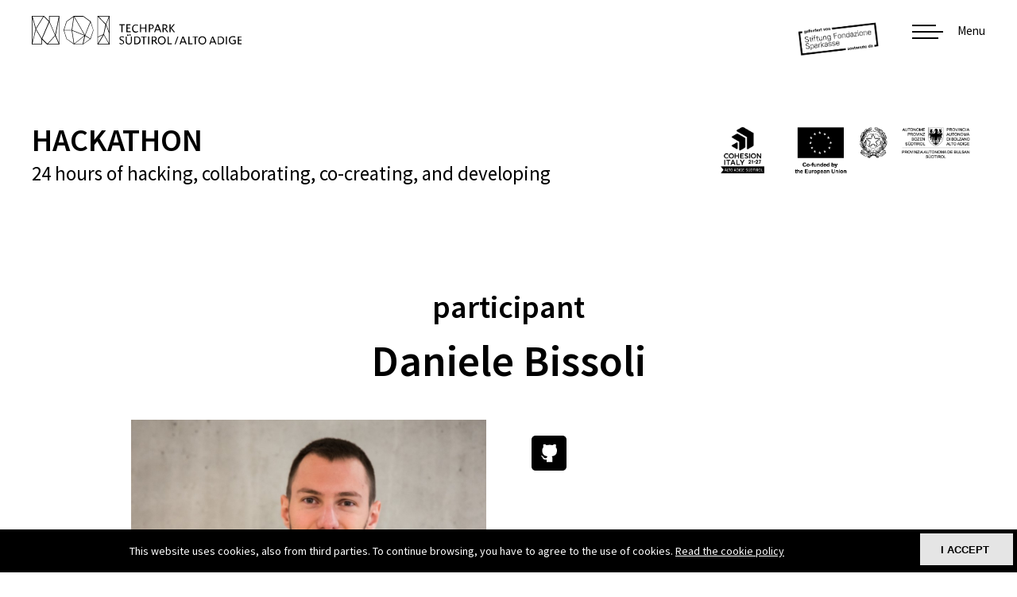

--- FILE ---
content_type: text/html; charset=UTF-8
request_url: https://hackathon.bz.it/user/daniele-bissoli
body_size: 3244
content:

<!DOCTYPE html>
<html lang="en">
	<head>
		<meta charset="utf-8" />
		<meta name="viewport" content="width=device-width,initial-scale=1" />
		<meta name="format-detection" content="telephone=no" />
					<script>
			  window.dataLayer = window.dataLayer || [];
			  function gtag(){dataLayer.push(arguments);}
			    gtag('js', new Date());
			
			  gtag('config', 'UA-54674138-1');
			</script>
		<title>NOI | HACKATHON | Daniele Bissoli</title><meta property="og:image" content="/users/featured-images/image-thumb__957__userFeaturedImageFull/user_img_474_6cffa86dda8ef53cbdd8d5d45703b38e.png" />
<meta name="theme-color" content="#000000" />
		<meta name="viewport" content="width=device-width, initial-scale=1.0">
		
		<link rel="icon" href="/static/css/images/favicon-32x32.png" sizes="32x32" />
		<link rel="icon" href="/static/css/images/favicon-192x192.png" sizes="192x192" />
		<link rel="apple-touch-icon-precomposed" href="/static/css/images/favicon-180x180.png" />
		<meta name="msapplication-TileImage" content="/static/css/images/favicon-270x270.png" />
		
		<link href="https://fonts.testingmachine.eu/source-sans-pro/style.css" rel="stylesheet">

		<link href="/cache-buster-1757407027/static/css/style.css" media="screen" rel="stylesheet" type="text/css" />
<link href="/cache-buster-1757407027/static/cookie-madeincima/cookie-madeincima.css" media="screen" rel="stylesheet" type="text/css" /><script type="text/javascript" src="/cache-buster-1757407027/static/js/jquery.min.js"></script>
<script type="text/javascript" src="/cache-buster-1757407027/static/js/jquery.cropit.js"></script>
<script type="text/javascript" src="/cache-buster-1757407027/static/js/fastselect.min.js"></script>
<script type="text/javascript" src="/cache-buster-1757407027/static/js/trumbowyg.min.js"></script>
<script type="text/javascript" src="/cache-buster-1757407027/static/js/slick.min.js"></script>
<script type="text/javascript" src="/cache-buster-1757407027/static/js/leaflet.js"></script>
<script type="text/javascript" src="/cache-buster-1757407027/static/js/secure_area.js"></script>
<script type="text/javascript" src="/cache-buster-1757407027/static/cookie-madeincima/cookie-madeincima.jquery.min.js"></script>
<script type="text/javascript" src="/cache-buster-1757407027/static/js/utility.js"></script>		
		<!-- HTML5 shim and Respond.js IE8 support of HTML5 elements and media queries -->
		<!--[if lt IE 9]>
		<script src="/static/js/html5shiv.js"></script>
		<script src="/static/js/respond.min.js"></script>
		<![endif]-->
	
                        <script>
                            (function () {
                                var ls = window["localStorage"];
                                if(ls && !ls.getItem("pc-cookie-accepted")) {
            
                                    var code = " <style type=\"text\/css\"> #pc-cookie-notice { background: #3c3c3c; color: #fff; position: fixed; bottom:0; left:0; width: 100%; box-sizing: border-box; padding: 5px 0 5px; font-family: 'Arial Unicode MS', Arial, Verdana, sans-serif; font-size: 12px; z-index: 10000; } #pc-cookie-notice a { color: #fff; text-decoration: underline; } #pc-cookie-notice #pc-icon { position: absolute; top: 5px; left: 5px; } #pc-cookie-notice #pc-message { width: 100%; padding: 0 55px 0 25px; } #pc-cookie-notice #pc-message span:after { content: attr(data-content); } #pc-cookie-notice #pc-message a:after { content: attr(data-content); } #pc-cookie-notice #pc-button { position: absolute; top: 3px; right: 20px; } #pc-cookie-notice #pc-button button { font-weight: bold; background: #008d4c; border-radius: 2px; border:1px solid #000; padding: 1px 5px; } #pc-cookie-notice #pc-button button:after { content: attr(data-content); } @media (max-width: 750px) { #pc-cookie-notice #pc-icon { display: none; } #pc-cookie-notice #pc-message { padding-left: 5px; } #pc-cookie-notice #pc-button { right:5px; top:5px; } #pc-cookie-notice #pc-button button { padding: 5px 3px; } } <\/style><div id=\"pc-cookie-notice\"><div id=\"pc-icon\"><\/div><div id=\"pc-message\"><span data-content=\"This website uses cookies, also from third parties. To continue browsing, you have to agree to the use of cookies.\"><\/span> <a href=\"\/cookie-policy\" data-content=\"Read the cookie policy\"><\/a> <\/div><div id=\"pc-button\"><button data-content=\"I accept\"><\/button><\/div><\/div> ";
                                    var ci = window.setInterval(function () {
                                        if(document.body) {
                                            clearInterval(ci);
                                            document.body.insertAdjacentHTML("beforeend", code);
            
                                            document.getElementById("pc-button").onclick = function () {
                                                document.getElementById("pc-cookie-notice").style.display = "none";
                                                ls.setItem("pc-cookie-accepted", "true");
                                            };
                                        }
                                    }, 100);
                                }
                            })();
                        </script>
                    <script type="text/javascript">
        
    var _paq = _paq || [];

    
    _paq.push(['trackPageView']);
_paq.push(['enableLinkTracking']);
    _paq.push([function() { 'undefined' !== typeof window._ptg && _ptg.api.setVisitorId(this.getVisitorId()); }]);
    (function() {
                var u='https://digital.matomo.cloud/';
        
        _paq.push(['setTrackerUrl', u+'piwik.php']);
_paq.push(['setSiteId', '25']);
                var d=document, g=d.createElement('script'), s=d.getElementsByTagName('script')[0];
        g.type='text/javascript'; g.async=true; g.defer=true; g.src=u+'piwik.js'; s.parentNode.insertBefore(g,s);
        
            })();

        </script></head>

		<body class="en">
		<header class="header">
			<div class="aux">
									<a class="logo-noi" href="/" target="_self">Noi TechPark</a>
									<a class="logo-hackathon" href="/">Hackathon</a>
								<div class="menu-container">
	<div class="menu-inner-container">
		<ul class="main-menu">
								<li class="customclass1 custom2">
						<a href="/">Homepage</a>
					</li>			
										<li class="linkscroll">
						<a href="/#about">About</a>
					</li>			
										<li class="linkscroll">
						<a href="/#schedule">Schedule</a>
					</li>			
										<li class="linkscroll">
						<a href="/#partners-supporters">Partners & Supporters</a>
					</li>			
										<li class="customclass1 custom2 active">
						<a href="/people/participants">People</a>
					</li>			
										<li class="customclass1 custom2">
						<a href="/editions">Editions</a>
					</li>			
										<li class="customclass1 custom2">
						<a href="/become-supporter">Become a Supporter</a>
					</li>			
							</ul>
					<ul class="address-telephone-list">
									<li class="address">Via Volta 13/A - 39100 Bolzano - Italia</li>
									<li class="telephone">+39 0471 066 600</li>
							</ul>
			</div>
</div>
<div class="header-logos-container">
				<div class="stiftung-logo">
									<a href="https://www.stiftungsparkasse.it/" target="_blank">
								<img src="/sponsors/Sparkasse.PNG" />
									</a>
							</div>
		</div>
<span class="menu-trigger icon-hamburger">
	<span class="icon"></span>
	<span class="name">Menu</span>
</span>			</div>
		</header>
		<main class="main">
			<section class="header-bottom">
				<div class="header-bottom-col">
					<div class="headline">Hackathon</div>
					<div class="subline">
						24 hours of hacking, collaborating, co-creating, and developing
					</div>
				</div>
				<div class="header-bottom-col fixed-logos">
												<div class="">
																<img src="/sponsors/en_ci-co-funded-rep-prov.png" height="100px" />
															</div>
										</div>
			</section>
					<div class="main-banner">
			<figure class="item">
									<img src="/editions/featured-images/image-thumb__1210__editionFeaturedImageFull/nov-2019.jpeg" alt="" class="banner-image" data-img-prop="1.551724137931"/>
							</figure>		
		</div>
						<div class="main-content">
				
<section class="section-intro">
			<h2 class="user-roles">participant</h2>
			<h1 class="user-title">Daniele Bissoli</h1>
		<div class="user-bio">
					<div class="user-image"><img src="/users/featured-images/image-thumb__957__userFeaturedImageFull/user_img_474_6cffa86dda8ef53cbdd8d5d45703b38e.png" alt="Daniele Bissoli" /></div>
					<div class="user-infos">
									<ul class="user-social-links">
														<li class="github">
									<a href="https://github.com/danibix95" target="_blank">github</a>
								</li>
												</ul>
							</div>
			</div>
</section>

	<section class="user-roles-section color-1">
		<h2 class="title-20">My roles at Hackathon</h2>
		<ul class="user-roles-list">
			<li>
				<span class="first">Edition</span>
				<span class="second">Role</span>
			</li>
									<li>
							<span class="first">
																	<a href="http://hackathon.bz.it/edition/november-2018">
								Nov 16th-17th, 2018									</a>
															</span>
							<span class="second">
								Team member									- <a href="http://hackathon.bz.it/project/untitled">Untitled Reality</a>
																										
							</span>
						</li>
							</ul>
	</section>
			</div>
		</main>

		
<footer class="footer">
	<div class="right">
					<div id="map" data-lat="46.4782862" data-lon="11.3321701">MAPPA</div>
			</div>
	<div class="left">
		<div class="info-1">
								<h2>NOI Techpark<br />
Südtirol / Alto Adige</h2>
						</div>
		<div class="info-2">
								<p>via A. Volta 13/A<br />
I-39100 Bolzano/Bozen</p>
						</div>
		<div class="info-3">
			<p>P +39 0471 066 600</p>

<p><a href="mailto:info@hackathon.bz.it?subject=I'm%20interested%20on%20more%20informations%20about%20the%20hackathon">info@hackathon.bz.it</a></p>

<p><a href="https://noi.bz.it/" target="_blank">noi.bz.it/</a></p>

<p>&nbsp;</p>

<p><a href="http://hackathon.bz.it/privacy-policy">PRIVACY&nbsp;POLICY</a></p>

<p><a href="http://hackathon.bz.it/cookie-policy">COOKIE POLICY</a></p>

<p><a href="https://hackathon.bz.it/impressum">IMPRESSUM</a></p>
		</div>
		<div class="info-3a">
							<ul class="footer-menu">
									</ul>
					</div>
		<div class="info-4">
						<p class="credits">Website by <a href="https://www.madeincima.it" target="_blank">MADE IN CIMA</a></p>
		</div>

		<span id="go-to-top" class="hide"></span>
	</div>
</footer>	</body>
</html>

--- FILE ---
content_type: text/css
request_url: https://fonts.testingmachine.eu/source-sans-pro/style.css
body_size: 268
content:
/* latin-ext */

@font-face {
    font-family: 'Source Sans Pro';
    font-style: normal;
    font-weight: 300;
    font-display: swap;
    src: url(https://fonts.testingmachine.eu/source-sans-pro/sans-pro-ext-300.woff2) format('woff2');
    unicode-range: U+0100-024F, U+0259, U+1E00-1EFF, U+2020, U+20A0-20AB, U+20AD-20CF, U+2113, U+2C60-2C7F, U+A720-A7FF;
}


/* latin */

@font-face {
    font-family: 'Source Sans Pro';
    font-style: normal;
    font-weight: 300;
    font-display: swap;
    src: url(https://fonts.testingmachine.eu/source-sans-pro/sans-pro-300.woff2) format('woff2');
    unicode-range: U+0000-00FF, U+0131, U+0152-0153, U+02BB-02BC, U+02C6, U+02DA, U+02DC, U+2000-206F, U+2074, U+20AC, U+2122, U+2191, U+2193, U+2212, U+2215, U+FEFF, U+FFFD;
}


/* latin-ext */

@font-face {
    font-family: 'Source Sans Pro';
    font-style: normal;
    font-weight: 400;
    font-display: swap;
    src: url(https://fonts.testingmachine.eu/source-sans-pro/sans-pro-ext-400.woff2) format('woff2');
    unicode-range: U+0100-024F, U+0259, U+1E00-1EFF, U+2020, U+20A0-20AB, U+20AD-20CF, U+2113, U+2C60-2C7F, U+A720-A7FF;
}


/* latin */

@font-face {
    font-family: 'Source Sans Pro';
    font-style: normal;
    font-weight: 400;
    font-display: swap;
    src: url(https://fonts.testingmachine.eu/source-sans-pro/sans-pro-400.woff2) format('woff2');
    unicode-range: U+0000-00FF, U+0131, U+0152-0153, U+02BB-02BC, U+02C6, U+02DA, U+02DC, U+2000-206F, U+2074, U+20AC, U+2122, U+2191, U+2193, U+2212, U+2215, U+FEFF, U+FFFD;
}

/* latin-ext */

@font-face {
    font-family: 'Source Sans Pro';
    font-style: normal;
    font-weight: 500;
    font-display: swap;
    src: url(https://fonts.testingmachine.eu/source-sans-pro/sans-pro-ext-500.woff2) format('woff2');
    unicode-range: U+0100-024F, U+0259, U+1E00-1EFF, U+2020, U+20A0-20AB, U+20AD-20CF, U+2113, U+2C60-2C7F, U+A720-A7FF;
}


/* latin */

@font-face {
    font-family: 'Source Sans Pro';
    font-style: normal;
    font-weight: 500;
    font-display: swap;
    src: url(https://fonts.testingmachine.eu/source-sans-pro/sans-pro-500.woff2) format('woff2');
    unicode-range: U+0000-00FF, U+0131, U+0152-0153, U+02BB-02BC, U+02C6, U+02DA, U+02DC, U+2000-206F, U+2074, U+20AC, U+2122, U+2191, U+2193, U+2212, U+2215, U+FEFF, U+FFFD;
}


/* latin-ext */

@font-face {
    font-family: 'Source Sans Pro';
    font-style: normal;
    font-weight: 600;
    font-display: swap;
    src: url(https://fonts.testingmachine.eu/source-sans-pro/sans-pro-ext-600.woff2) format('woff2');
    unicode-range: U+0100-024F, U+0259, U+1E00-1EFF, U+2020, U+20A0-20AB, U+20AD-20CF, U+2113, U+2C60-2C7F, U+A720-A7FF;
}


/* latin */

@font-face {
    font-family: 'Source Sans Pro';
    font-style: normal;
    font-weight: 600;
    font-display: swap;
    src: url(https://fonts.testingmachine.eu/source-sans-pro/sans-pro-600.woff2) format('woff2');
    unicode-range: U+0000-00FF, U+0131, U+0152-0153, U+02BB-02BC, U+02C6, U+02DA, U+02DC, U+2000-206F, U+2074, U+20AC, U+2122, U+2191, U+2193, U+2212, U+2215, U+FEFF, U+FFFD;
}


/* latin-ext */

@font-face {
    font-family: 'Source Sans Pro';
    font-style: normal;
    font-weight: 700;
    font-display: swap;
    src: url(https://fonts.testingmachine.eu/source-sans-pro/sans-pro-ext-700.woff2) format('woff2');
    unicode-range: U+0100-024F, U+0259, U+1E00-1EFF, U+2020, U+20A0-20AB, U+20AD-20CF, U+2113, U+2C60-2C7F, U+A720-A7FF;
}


/* latin */

@font-face {
    font-family: 'Source Sans Pro';
    font-style: normal;
    font-weight: 700;
    font-display: swap;
    src: url(https://fonts.testingmachine.eu/source-sans-pro/sans-pro-700.woff2) format('woff2');
    unicode-range: U+0000-00FF, U+0131, U+0152-0153, U+02BB-02BC, U+02C6, U+02DA, U+02DC, U+2000-206F, U+2074, U+20AC, U+2122, U+2191, U+2193, U+2212, U+2215, U+FEFF, U+FFFD;
}

--- FILE ---
content_type: text/css
request_url: https://hackathon.bz.it/cache-buster-1757407027/static/css/style.css
body_size: 21612
content:
.mfp-bg{top:0;left:0;width:100%;height:100%;z-index:1042;overflow:hidden;position:fixed;background:#000;opacity:.6}.mfp-wrap{top:0;left:0;width:100%;height:100%;z-index:1043;position:fixed;outline:none !important;-webkit-backface-visibility:hidden}.mfp-container{text-align:center;position:absolute;width:100%;height:100%;left:0;top:0;padding:0 8px;box-sizing:border-box}.mfp-container:before{content:"";display:inline-block;height:100%;vertical-align:middle}.mfp-align-top .mfp-container:before{display:none}.mfp-content{position:relative;display:inline-block;vertical-align:middle;margin:0 auto;text-align:left;z-index:1045}.mfp-inline-holder .mfp-content,.mfp-ajax-holder .mfp-content{width:100%;cursor:auto}.mfp-ajax-cur{cursor:progress}.mfp-zoom-out-cur{cursor:-moz-zoom-out;cursor:-webkit-zoom-out;cursor:zoom-out}.mfp-zoom{cursor:pointer;cursor:-webkit-zoom-in;cursor:-moz-zoom-in;cursor:zoom-in}.mfp-auto-cursor .mfp-content{cursor:auto}.mfp-arrow,.mfp-preloader,.mfp-counter{-webkit-user-select:none;-moz-user-select:none;user-select:none}.mfp-loading.mfp-figure{display:none}.mfp-hide{display:none !important}.mfp-preloader{color:#ccc;position:absolute;top:50%;width:auto;text-align:center;margin-top:-0.8em;left:8px;right:8px;z-index:1044}.mfp-preloader a{color:#ccc}.mfp-preloader a:hover{color:#fff}.mfp-s-ready .mfp-preloader{display:none}.mfp-s-error .mfp-content{display:none}button.mfp-close,button.mfp-arrow{overflow:visible;cursor:pointer;background:rgba(0,0,0,0);border:0;-webkit-appearance:none;display:block;outline:none;padding:0;z-index:1046;box-shadow:none}button::-moz-focus-inner{padding:0;border:0}.mfp-close:hover,.mfp-close:focus{opacity:1}.mfp-close-btn-in .mfp-close{color:#333}.mfp-image-holder .mfp-close,.mfp-iframe-holder .mfp-close{color:#fff;right:-6px;text-align:right;padding-right:6px;width:100%}.mfp-counter{position:absolute;top:0;right:0;color:#ccc;font-size:12px;line-height:18px;white-space:nowrap}.mfp-arrow{position:absolute;opacity:.65;margin:0;top:50%;margin-top:-55px;padding:0;width:90px;height:110px;-webkit-tap-highlight-color:rgba(0,0,0,0)}.mfp-arrow:active{margin-top:-54px}.mfp-arrow:hover,.mfp-arrow:focus{opacity:1}.mfp-arrow:before,.mfp-arrow:after{content:"";display:block;width:0;height:0;position:absolute;left:0;top:0;margin-top:35px;margin-left:35px;border:medium inset rgba(0,0,0,0)}.mfp-arrow:after{border-top-width:13px;border-bottom-width:13px;top:8px}.mfp-arrow:before{border-top-width:21px;border-bottom-width:21px;opacity:.7}.mfp-arrow-left{left:0}.mfp-arrow-left:after{border-right:17px solid #fff;margin-left:31px}.mfp-arrow-left:before{margin-left:25px;border-right:27px solid #3f3f3f}.mfp-arrow-right{right:0}.mfp-arrow-right:after{border-left:17px solid #fff;margin-left:39px}.mfp-arrow-right:before{border-left:27px solid #3f3f3f}.mfp-iframe-holder{padding-top:40px;padding-bottom:40px}.mfp-iframe-holder .mfp-content{line-height:0;width:100%;max-width:900px}.mfp-iframe-holder .mfp-close{top:-40px}.mfp-iframe-scaler{width:100%;height:0;overflow:hidden;padding-top:56.25%}.mfp-iframe-scaler iframe{position:absolute;display:block;top:0;left:0;width:100%;height:100%;box-shadow:0 0 8px rgba(0,0,0,.6);background:#000}img.mfp-img{width:auto;max-width:100%;height:auto;display:block;line-height:0;box-sizing:border-box;padding:40px 0 40px;margin:0 auto}.mfp-figure{line-height:0}.mfp-figure small{color:#bdbdbd;display:block;font-size:12px;line-height:14px}.mfp-figure figure{margin:0}.mfp-bottom-bar{margin-top:-36px;position:absolute;top:100%;left:0;width:100%;cursor:auto}.mfp-title{text-align:left;line-height:18px;color:#f3f3f3;word-wrap:break-word;padding-right:36px}.mfp-image-holder .mfp-content{max-width:95%}.mfp-gallery .mfp-image-holder .mfp-figure{cursor:pointer}@media screen and (max-width: 800px)and (orientation: landscape),screen and (max-height: 300px){.mfp-img-mobile .mfp-image-holder{padding-left:0;padding-right:0}.mfp-img-mobile img.mfp-img{padding:0}.mfp-img-mobile .mfp-figure:after{top:0;bottom:0}.mfp-img-mobile .mfp-figure small{display:inline;margin-left:5px}.mfp-img-mobile .mfp-bottom-bar{background:rgba(0,0,0,.6);bottom:0;margin:0;top:auto;padding:3px 5px;position:fixed;box-sizing:border-box}.mfp-img-mobile .mfp-bottom-bar:empty{padding:0}.mfp-img-mobile .mfp-counter{right:5px;top:3px}.mfp-img-mobile .mfp-close{top:0;right:0;width:35px;height:35px;line-height:35px;background:rgba(0,0,0,.6);position:fixed;text-align:center;padding:0}}@media all and (max-width: 900px){.mfp-arrow{-webkit-transform:scale(0.75);transform:scale(0.75)}.mfp-arrow-left{-webkit-transform-origin:0;transform-origin:0}.mfp-arrow-right{-webkit-transform-origin:100%;transform-origin:100%}.mfp-container{padding-left:6px;padding-right:6px}}.mfp-fade.mfp-bg{opacity:0;-webkit-transition:all .15s ease-out;-moz-transition:all .15s ease-out;transition:all .15s ease-out}.mfp-fade.mfp-bg.mfp-ready{opacity:.8}.mfp-fade.mfp-bg.mfp-removing{opacity:0}.mfp-fade.mfp-wrap .mfp-content{opacity:0;-webkit-transition:all .15s ease-out;-moz-transition:all .15s ease-out;transition:all .15s ease-out}.mfp-fade.mfp-wrap.mfp-ready .mfp-content{opacity:1}.mfp-fade.mfp-wrap.mfp-removing .mfp-content{opacity:0}/*!
 * animate.css -http://daneden.me/animate
 * Version - 3.5.2
 * Licensed under the MIT license - http://opensource.org/licenses/MIT
 *
 * Copyright (c) 2017 Daniel Eden
 */.animated{animation-duration:1s;animation-fill-mode:both}.animated.infinite{animation-iteration-count:infinite}@keyframes fadeIn{from{opacity:0}to{opacity:1}}.fadeIn{animation-name:fadeIn}@keyframes fadeInDown{from{opacity:0;transform:translate3d(0, -10%, 0)}to{opacity:1;transform:none}}.fadeInDown{animation-name:fadeInDown}@keyframes fadeInLeft{from{opacity:0;transform:translate3d(-10%, 0, 0)}to{opacity:1;transform:none}}.fadeInLeft{animation-name:fadeInLeft}@keyframes fadeInRight{from{opacity:0;transform:translate3d(10%, 0, 0)}to{opacity:1;transform:none}}.fadeInRight{animation-name:fadeInRight}.image-sx .block-text.fadeIn{animation-name:fadeInRight}.image-sx .block-image.fadeIn{animation-name:fadeInLeft}.image-dx .block-text.fadeIn{animation-name:fadeInLeft}.image-dx .block-image.fadeIn{animation-name:fadeInRight}@keyframes fadeInUp{from{opacity:0;transform:translate3d(0, 10%, 0)}to{opacity:1;transform:none}}.fadeInUp{animation-name:fadeInUp}@-webkit-keyframes zoomIn{from{opacity:0;-webkit-transform:scale3d(0.9, 0.9, 0.9);transform:scale3d(0.9, 0.9, 0.9)}50%{opacity:1}}@keyframes zoomIn{from{opacity:0;-webkit-transform:scale3d(0.9, 0.9, 0.9);transform:scale3d(0.9, 0.9, 0.9)}50%{opacity:1}}.zoomIn{-webkit-animation-name:zoomIn;animation-name:zoomIn}@-webkit-keyframes slideInUp{from{-webkit-transform:translate3d(0, 30%, 0);transform:translate3d(0, 30%, 0);visibility:visible}to{-webkit-transform:translate3d(0, 0, 0);transform:translate3d(0, 0, 0)}}@keyframes slideInUp{from{-webkit-transform:translate3d(0, 30%, 0);transform:translate3d(0, 30%, 0);visibility:visible}to{-webkit-transform:translate3d(0, 0, 0);transform:translate3d(0, 0, 0)}}.slideInUp{-webkit-animation-name:slideInUp;animation-name:slideInUp}@-webkit-keyframes bounce{from,20%,53%,80%,to{-webkit-animation-timing-function:cubic-bezier(0.215, 0.61, 0.355, 1);animation-timing-function:cubic-bezier(0.215, 0.61, 0.355, 1);-webkit-transform:translate3d(0, 0, 0);transform:translate3d(0, 0, 0)}0%{opacity:0}40%,43%{-webkit-animation-timing-function:cubic-bezier(0.755, 0.05, 0.855, 0.06);animation-timing-function:cubic-bezier(0.755, 0.05, 0.855, 0.06);-webkit-transform:translate3d(0, -30px, 0);transform:translate3d(0, -30px, 0);opacity:1}70%{-webkit-animation-timing-function:cubic-bezier(0.755, 0.05, 0.855, 0.06);animation-timing-function:cubic-bezier(0.755, 0.05, 0.855, 0.06);-webkit-transform:translate3d(0, -15px, 0);transform:translate3d(0, -15px, 0);opacity:1}90%{-webkit-transform:translate3d(0, -4px, 0);transform:translate3d(0, -4px, 0);opacity:1}100%{opacity:1}}@keyframes bounce{from,20%,53%,80%,to{-webkit-animation-timing-function:cubic-bezier(0.215, 0.61, 0.355, 1);animation-timing-function:cubic-bezier(0.215, 0.61, 0.355, 1);-webkit-transform:translate3d(0, 0, 0);transform:translate3d(0, 0, 0)}0%{opacity:0}40%,43%{-webkit-animation-timing-function:cubic-bezier(0.755, 0.05, 0.855, 0.06);animation-timing-function:cubic-bezier(0.755, 0.05, 0.855, 0.06);-webkit-transform:translate3d(0, -30px, 0);transform:translate3d(0, -30px, 0);opacity:1}70%{-webkit-animation-timing-function:cubic-bezier(0.755, 0.05, 0.855, 0.06);animation-timing-function:cubic-bezier(0.755, 0.05, 0.855, 0.06);-webkit-transform:translate3d(0, -15px, 0);transform:translate3d(0, -15px, 0);opacity:1}90%{-webkit-transform:translate3d(0, -4px, 0);transform:translate3d(0, -4px, 0);opacity:1}100%{opacity:1}}.bounce{-webkit-animation-name:bounce;animation-name:bounce;-webkit-transform-origin:center bottom;transform-origin:center bottom}@-webkit-keyframes swing{0%{opacity:0}20%{-webkit-transform:rotate3d(0, 0, 1, 15deg);transform:rotate3d(0, 0, 1, 15deg);opacity:1}40%{-webkit-transform:rotate3d(0, 0, 1, -10deg);transform:rotate3d(0, 0, 1, -10deg);opacity:1}60%{-webkit-transform:rotate3d(0, 0, 1, 5deg);transform:rotate3d(0, 0, 1, 5deg);opacity:1}80%{-webkit-transform:rotate3d(0, 0, 1, -5deg);transform:rotate3d(0, 0, 1, -5deg);opacity:1}to{-webkit-transform:rotate3d(0, 0, 1, 0deg);transform:rotate3d(0, 0, 1, 0deg);opacity:1}}@keyframes swing{0%{opacity:0}20%{-webkit-transform:rotate3d(0, 0, 1, 15deg);transform:rotate3d(0, 0, 1, 15deg);opacity:1}40%{-webkit-transform:rotate3d(0, 0, 1, -10deg);transform:rotate3d(0, 0, 1, -10deg);opacity:1}60%{-webkit-transform:rotate3d(0, 0, 1, 5deg);transform:rotate3d(0, 0, 1, 5deg);opacity:1}80%{-webkit-transform:rotate3d(0, 0, 1, -5deg);transform:rotate3d(0, 0, 1, -5deg);opacity:1}to{-webkit-transform:rotate3d(0, 0, 1, 0deg);transform:rotate3d(0, 0, 1, 0deg);opacity:1}}.swing{-webkit-transform-origin:top center;transform-origin:top center;-webkit-animation-name:swing;animation-name:swing}.slick-slider{position:relative;display:block;box-sizing:border-box;-webkit-touch-callout:none;-webkit-user-select:none;-khtml-user-select:none;-moz-user-select:none;-ms-user-select:none;user-select:none;-ms-touch-action:pan-y;touch-action:pan-y;-webkit-tap-highlight-color:rgba(0,0,0,0)}.slick-list{position:relative;overflow:hidden;display:block;margin:0;padding:0}.slick-list:focus{outline:none}.slick-list.dragging{cursor:pointer;cursor:hand}.slick-slider .slick-track,.slick-slider .slick-list{-webkit-transform:translate3d(0, 0, 0);-moz-transform:translate3d(0, 0, 0);-ms-transform:translate3d(0, 0, 0);-o-transform:translate3d(0, 0, 0);transform:translate3d(0, 0, 0)}.slick-track{position:relative;left:0;top:0;display:block;margin-left:auto;margin-right:auto}.slick-track:before,.slick-track:after{content:"";display:table}.slick-track:after{clear:both}.slick-loading .slick-track{visibility:hidden}.slick-slide{float:left;height:100%;min-height:1px;display:none}[dir=rtl] .slick-slide{float:right}.slick-slide img{display:block}.slick-slide.slick-loading img{display:none}.slick-slide.dragging img{pointer-events:none}.slick-initialized .slick-slide{display:block}.slick-loading .slick-slide{visibility:hidden}.slick-vertical .slick-slide{display:block;height:auto;border:1px solid rgba(0,0,0,0)}.slick-arrow.slick-hidden{display:none}@-webkit-keyframes fstAnimationEnter{from{opacity:0;-webkit-transform:translate3d(0, -1em, 0)}to{opacity:1;-webkit-transform:translate3d(0, 0, 0)}}@-moz-keyframes fstAnimationEnter{from{opacity:0;-moz-transform:translate3d(0, -1em, 0)}to{opacity:1;-moz-transform:translate3d(0, 0, 0)}}@keyframes fstAnimationEnter{from{opacity:0;-webkit-transform:translate3d(0, -1em, 0);-moz-transform:translate3d(0, -1em, 0);-ms-transform:translate3d(0, -1em, 0);-o-transform:translate3d(0, -1em, 0);transform:translate3d(0, -1em, 0)}to{opacity:1;-webkit-transform:translate3d(0, 0, 0);-moz-transform:translate3d(0, 0, 0);-ms-transform:translate3d(0, 0, 0);-o-transform:translate3d(0, 0, 0);transform:translate3d(0, 0, 0)}}.fstElement{display:inline-block;position:relative;border:1px solid #d7d7d7;box-sizing:border-box;color:#232323;font-size:1.1em;background-color:#fff}.fstElement>select,.fstElement>input{position:absolute;left:-999em}.fstToggleBtn{font-size:1.4em;display:block;position:relative;box-sizing:border-box;padding:.71429em 1.42857em .71429em .71429em;min-width:14.28571em;cursor:pointer}.fstToggleBtn:after{position:absolute;content:"";right:.71429em;top:50%;margin-top:-0.17857em;border:.35714em solid rgba(0,0,0,0);border-top-color:#cacaca}.fstQueryInput{-webkit-appearance:none;-moz-appearance:none;-ms-appearance:none;-o-appearance:none;appearance:none;outline:none;box-sizing:border-box;background:rgba(0,0,0,0);border:0}.fstResults{position:absolute;left:-1px;top:100%;right:-1px;max-height:30em;overflow-x:hidden;overflow-y:auto;-webkit-overflow-scrolling:touch;border:1px solid #d7d7d7;border-top:0;background-color:#fff;display:none}.fstResultItem{font-size:1.4em;display:block;padding:.5em .71429em;margin:0;cursor:pointer;border-top:1px solid #fff}.fstResultItem.fstUserOption{color:#707070}.fstResultItem.fstFocused{color:#fff;background-color:#43a2f3;border-color:#73baf6}.fstResultItem.fstSelected{color:#fff;background-color:#2694f1;border-color:#73baf6}.fstGroupTitle{font-size:1.4em;display:block;padding:.5em .71429em;margin:0;font-weight:bold}.fstGroup{padding-top:1em}.fstGroup:first-child{padding-top:0}.fstNoResults{font-size:1.4em;display:block;padding:.71429em .71429em;margin:0;color:#999}.fstSingleMode .fstControls{position:absolute;left:-1px;right:-1px;top:100%;padding:.5em;border:1px solid #d7d7d7;background-color:#fff;display:none}.fstSingleMode .fstQueryInput{font-size:1.4em;display:block;width:100%;padding:.5em .35714em;color:#999;border:1px solid #d7d7d7}.fstSingleMode.fstActive{z-index:100}.fstSingleMode.fstActive.fstElement,.fstSingleMode.fstActive .fstControls,.fstSingleMode.fstActive .fstResults{box-shadow:0 .2em .2em rgba(0,0,0,.1)}.fstSingleMode.fstActive .fstControls{display:block}.fstSingleMode.fstActive .fstResults{display:block;z-index:10;margin-top:-1px}.fstChoiceItem{display:inline-block;font-size:1.2em;position:relative;margin:0 .41667em .41667em 0;padding:.33333em .33333em .33333em 1.5em;float:left;border-radius:.25em;border:1px solid #50c03e;cursor:auto;color:#fff;background-color:#50c03e;-webkit-animation:fstAnimationEnter .2s;-moz-animation:fstAnimationEnter .2s;animation:fstAnimationEnter .2s}.fstChoiceItem.mod1{background-color:#f9f9f9;border:1px solid #d7d7d7;color:#232323}.fstChoiceItem.mod1>.fstChoiceRemove{color:#a4a4a4}.fstChoiceRemove{margin:0;padding:0;border:0;cursor:pointer;background:none;font-size:1.16667em;position:absolute;left:0;top:50%;width:1.28571em;line-height:1.28571em;margin-top:-0.64286em;text-align:center;color:#fff}.fstChoiceRemove::-moz-focus-inner{padding:0;border:0}.fstMultipleMode .fstControls{box-sizing:border-box;padding:.5em .5em 0em .5em;overflow:hidden;width:20em;cursor:text}.fstMultipleMode .fstQueryInput{font-size:1.4em;float:left;padding:.28571em 0;margin:0 0 .35714em 0;width:2em;color:#999}.fstMultipleMode .fstQueryInputExpanded{float:none;width:100%;padding:.28571em .35714em}.fstMultipleMode .fstFakeInput{font-size:1.4em}.fstMultipleMode.fstActive,.fstMultipleMode.fstActive .fstResults{box-shadow:0 .2em .2em rgba(0,0,0,.1)}.fstMultipleMode.fstActive .fstResults{display:block;z-index:10;border-top:1px solid #d7d7d7}.leaflet-pane,.leaflet-tile,.leaflet-marker-icon,.leaflet-marker-shadow,.leaflet-tile-container,.leaflet-pane>svg,.leaflet-pane>canvas,.leaflet-zoom-box,.leaflet-image-layer,.leaflet-layer{position:absolute;left:0;top:0}.leaflet-container{overflow:hidden;-webkit-tap-highlight-color:rgba(0,0,0,0)}.leaflet-container .leaflet-overlay-pane svg,.leaflet-container .leaflet-marker-pane img,.leaflet-container .leaflet-shadow-pane img,.leaflet-container .leaflet-tile-pane img,.leaflet-container img.leaflet-image-layer{max-width:none !important}.leaflet-container.leaflet-touch-zoom{-ms-touch-action:pan-x pan-y;touch-action:pan-x pan-y}.leaflet-container.leaflet-touch-drag{-ms-touch-action:pinch-zoom}.leaflet-container.leaflet-touch-drag.leaflet-touch-zoom{-ms-touch-action:none;touch-action:none}.leaflet-container a{-webkit-tap-highlight-color:rgba(51,181,229,.4)}.leaflet-tile,.leaflet-marker-icon,.leaflet-marker-shadow{-webkit-user-select:none;-moz-user-select:none;user-select:none;-webkit-user-drag:none}.leaflet-safari .leaflet-tile{image-rendering:-webkit-optimize-contrast}.leaflet-safari .leaflet-tile-container{width:1600px;height:1600px;-webkit-transform-origin:0 0}.leaflet-marker-icon,.leaflet-marker-shadow{display:block}.leaflet-tile{filter:inherit;visibility:hidden}.leaflet-tile-loaded{visibility:inherit}.leaflet-zoom-box{width:0;height:0;-moz-box-sizing:border-box;box-sizing:border-box;z-index:800}.leaflet-overlay-pane svg{-moz-user-select:none}.leaflet-pane{z-index:400}.leaflet-tile-pane{z-index:200}.leaflet-overlay-pane{z-index:400}.leaflet-shadow-pane{z-index:500}.leaflet-marker-pane{z-index:600}.leaflet-tooltip-pane{z-index:650}.leaflet-popup-pane{z-index:700}.leaflet-map-pane canvas{z-index:100}.leaflet-map-pane svg{z-index:200}.leaflet-vml-shape{width:1px;height:1px}.lvml{behavior:url(#default#VML);display:inline-block;position:absolute}.leaflet-control{position:relative;z-index:800;pointer-events:visiblePainted;pointer-events:auto}.leaflet-top,.leaflet-bottom{position:absolute;z-index:400;pointer-events:none}.leaflet-top{top:0}.leaflet-right{right:0}.leaflet-bottom{bottom:0}.leaflet-left{left:0}.leaflet-control{float:left;clear:both}.leaflet-right .leaflet-control{float:right}.leaflet-top .leaflet-control{margin-top:10px}.leaflet-bottom .leaflet-control{margin-bottom:10px}.leaflet-left .leaflet-control{margin-left:10px}.leaflet-right .leaflet-control{margin-right:10px}.leaflet-fade-anim .leaflet-tile{will-change:opacity}.leaflet-fade-anim .leaflet-popup{opacity:0;-webkit-transition:opacity .2s linear;-moz-transition:opacity .2s linear;-o-transition:opacity .2s linear;transition:opacity .2s linear}.leaflet-fade-anim .leaflet-map-pane .leaflet-popup{opacity:1}.leaflet-zoom-animated{-webkit-transform-origin:0 0;-ms-transform-origin:0 0;transform-origin:0 0}.leaflet-zoom-anim .leaflet-zoom-animated{will-change:transform}.leaflet-zoom-anim .leaflet-zoom-animated{-webkit-transition:-webkit-transform .25s cubic-bezier(0, 0, 0.25, 1);-moz-transition:-moz-transform .25s cubic-bezier(0, 0, 0.25, 1);-o-transition:-o-transform .25s cubic-bezier(0, 0, 0.25, 1);transition:transform .25s cubic-bezier(0, 0, 0.25, 1)}.leaflet-zoom-anim .leaflet-tile,.leaflet-pan-anim .leaflet-tile{-webkit-transition:none;-moz-transition:none;-o-transition:none;transition:none}.leaflet-zoom-anim .leaflet-zoom-hide{visibility:hidden}.leaflet-interactive{cursor:pointer}.leaflet-grab{cursor:-webkit-grab;cursor:-moz-grab}.leaflet-crosshair,.leaflet-crosshair .leaflet-interactive{cursor:crosshair}.leaflet-popup-pane,.leaflet-control{cursor:auto}.leaflet-dragging .leaflet-grab,.leaflet-dragging .leaflet-grab .leaflet-interactive,.leaflet-dragging .leaflet-marker-draggable{cursor:move;cursor:-webkit-grabbing;cursor:-moz-grabbing}.leaflet-marker-icon,.leaflet-marker-shadow,.leaflet-image-layer,.leaflet-pane>svg path,.leaflet-tile-container{pointer-events:none}.leaflet-marker-icon.leaflet-interactive,.leaflet-image-layer.leaflet-interactive,.leaflet-pane>svg path.leaflet-interactive{pointer-events:visiblePainted;pointer-events:auto}.leaflet-container{background:#ddd;outline:0}.leaflet-container a{color:#0078a8}.leaflet-container a.leaflet-active{outline:2px solid orange}.leaflet-zoom-box{border:2px dotted #38f;background:rgba(255,255,255,.5)}.leaflet-container{font:12px/1.5 "Helvetica Neue",Arial,Helvetica,sans-serif}.leaflet-bar{box-shadow:0 1px 5px rgba(0,0,0,.65);border-radius:4px}.leaflet-bar a,.leaflet-bar a:hover{background-color:#fff;border-bottom:1px solid #ccc;width:26px;height:26px;line-height:26px;display:block;text-align:center;text-decoration:none;color:#000}.leaflet-bar a,.leaflet-control-layers-toggle{background-position:50% 50%;background-repeat:no-repeat;display:block}.leaflet-bar a:hover{background-color:#f4f4f4}.leaflet-bar a:first-child{border-top-left-radius:4px;border-top-right-radius:4px}.leaflet-bar a:last-child{border-bottom-left-radius:4px;border-bottom-right-radius:4px;border-bottom:none}.leaflet-bar a.leaflet-disabled{cursor:default;background-color:#f4f4f4;color:#bbb}.leaflet-touch .leaflet-bar a{width:30px;height:30px;line-height:30px}.leaflet-touch .leaflet-bar a:first-child{border-top-left-radius:2px;border-top-right-radius:2px}.leaflet-touch .leaflet-bar a:last-child{border-bottom-left-radius:2px;border-bottom-right-radius:2px}a.leaflet-control-zoom-in,a.leaflet-control-zoom-out{font:bold 18px "Lucida Console",Monaco,monospace;text-indent:1px;border-bottom:1px solid #ccc}.no-touch a.leaflet-control-zoom-in:hover,.no-touch a.leaflet-control-zoom-out:hover{border-bottom:1px solid #ccc}.leaflet-touch .leaflet-control-zoom-in,.leaflet-touch .leaflet-control-zoom-out{font-size:22px}.leaflet-control-layers{box-shadow:0 1px 5px rgba(0,0,0,.4);background:#fff;border-radius:5px}.leaflet-control-layers-toggle{background-image:url(images/layers.png);width:36px;height:36px}.leaflet-retina .leaflet-control-layers-toggle{background-image:url(images/layers-2x.png);background-size:26px 26px}.leaflet-touch .leaflet-control-layers-toggle{width:44px;height:44px}.leaflet-control-layers .leaflet-control-layers-list,.leaflet-control-layers-expanded .leaflet-control-layers-toggle{display:none}.leaflet-control-layers-expanded .leaflet-control-layers-list{display:block;position:relative}.leaflet-control-layers-expanded{padding:6px 10px 6px 6px;color:#333;background:#fff}.leaflet-control-layers-scrollbar{overflow-y:scroll;overflow-x:hidden;padding-right:5px}.leaflet-control-layers-selector{margin-top:2px;position:relative;top:1px}.leaflet-control-layers label{display:block}.leaflet-control-layers-separator{height:0;border-top:1px solid #ddd;margin:5px -10px 5px -6px}.leaflet-container .leaflet-control-attribution{background:#fff;background:rgba(255,255,255,.7);margin:0}.leaflet-control-attribution,.leaflet-control-scale-line{padding:0 5px;color:#333}.leaflet-control-attribution a{text-decoration:none}.leaflet-control-attribution a:hover{text-decoration:underline}.leaflet-container .leaflet-control-attribution,.leaflet-container .leaflet-control-scale{font-size:11px}.leaflet-left .leaflet-control-scale{margin-left:5px}.leaflet-bottom .leaflet-control-scale{margin-bottom:5px}.leaflet-control-scale-line{border:2px solid #777;border-top:none;line-height:1.1;padding:2px 5px 1px;font-size:11px;white-space:nowrap;overflow:hidden;-moz-box-sizing:border-box;box-sizing:border-box;background:#fff;background:rgba(255,255,255,.5)}.leaflet-control-scale-line:not(:first-child){border-top:2px solid #777;border-bottom:none;margin-top:-2px}.leaflet-control-scale-line:not(:first-child):not(:last-child){border-bottom:2px solid #777}.leaflet-touch .leaflet-control-attribution,.leaflet-touch .leaflet-control-layers,.leaflet-touch .leaflet-bar{box-shadow:none}.leaflet-touch .leaflet-control-layers,.leaflet-touch .leaflet-bar{border:2px solid rgba(0,0,0,.2);background-clip:padding-box}.leaflet-div-icon{background:#fff;border:1px solid #666}.leaflet-tooltip{position:absolute;padding:6px;background-color:#fff;border:1px solid #fff;border-radius:3px;color:#222;white-space:nowrap;-webkit-user-select:none;-moz-user-select:none;-ms-user-select:none;user-select:none;pointer-events:none;box-shadow:0 1px 3px rgba(0,0,0,.4)}.leaflet-tooltip.leaflet-clickable{cursor:pointer;pointer-events:auto}.leaflet-tooltip-top:before,.leaflet-tooltip-bottom:before,.leaflet-tooltip-left:before,.leaflet-tooltip-right:before{position:absolute;pointer-events:none;border:6px solid rgba(0,0,0,0);background:rgba(0,0,0,0);content:""}.leaflet-tooltip-bottom{margin-top:6px}.leaflet-tooltip-top{margin-top:-6px}.leaflet-tooltip-bottom:before,.leaflet-tooltip-top:before{left:50%;margin-left:-6px}.leaflet-tooltip-top:before{bottom:0;margin-bottom:-12px;border-top-color:#fff}.leaflet-tooltip-bottom:before{top:0;margin-top:-12px;margin-left:-6px;border-bottom-color:#fff}.leaflet-tooltip-left{margin-left:-6px}.leaflet-tooltip-right{margin-left:6px}.leaflet-tooltip-left:before,.leaflet-tooltip-right:before{top:50%;margin-top:-6px}.leaflet-tooltip-left:before{right:0;margin-right:-12px;border-left-color:#fff}.leaflet-tooltip-right:before{left:0;margin-left:-12px;border-right-color:#fff}#trumbowyg-icons{overflow:hidden;visibility:hidden;height:0;width:0}#trumbowyg-icons svg{height:0;width:0}.trumbowyg-box *,.trumbowyg-box *::before,.trumbowyg-box *::after{box-sizing:border-box}.trumbowyg-box svg{width:17px;height:100%;fill:#222}.trumbowyg-box,.trumbowyg-editor{display:block;position:relative;border:1px solid #ddd;width:100%;min-height:300px;margin:17px auto}.trumbowyg-box .trumbowyg-editor{margin:0 auto}.trumbowyg-box.trumbowyg-fullscreen{background:#fefefe;border:none !important}.trumbowyg-editor,.trumbowyg-textarea{position:relative;box-sizing:border-box;padding:20px;min-height:300px;width:100%;border-style:none;resize:none;outline:none;overflow:auto}.trumbowyg-editor.trumbowyg-autogrow-on-enter,.trumbowyg-textarea.trumbowyg-autogrow-on-enter{transition:height 300ms ease-out}.trumbowyg-box-blur .trumbowyg-editor *,.trumbowyg-box-blur .trumbowyg-editor::before{color:rgba(0,0,0,0) !important;text-shadow:0 0 7px #333}@media screen and (min-width: 0 \0 ){.trumbowyg-box-blur .trumbowyg-editor *,.trumbowyg-box-blur .trumbowyg-editor::before{color:rgba(200,200,200,.6) !important}}@supports(-ms-accelerator: true){.trumbowyg-box-blur .trumbowyg-editor *,.trumbowyg-box-blur .trumbowyg-editor::before{color:rgba(200,200,200,.6) !important}}.trumbowyg-box-blur .trumbowyg-editor img,.trumbowyg-box-blur .trumbowyg-editor hr{opacity:.2}.trumbowyg-textarea{position:relative;display:block;overflow:auto;border:none;font-size:14px;font-family:"Inconsolata","Consolas","Courier","Courier New",sans-serif;line-height:18px}.trumbowyg-box.trumbowyg-editor-visible .trumbowyg-textarea{height:1px !important;width:25%;min-height:0 !important;padding:0 !important;background:none;opacity:0 !important}.trumbowyg-box.trumbowyg-editor-hidden .trumbowyg-textarea{display:block}.trumbowyg-box.trumbowyg-editor-hidden .trumbowyg-editor{display:none}.trumbowyg-box.trumbowyg-disabled .trumbowyg-textarea{opacity:.8;background:none}.trumbowyg-editor[contenteditable=true]:empty:not(:focus)::before{content:attr(placeholder);color:#999;pointer-events:none}.trumbowyg-button-pane{width:100%;min-height:36px;background:#ecf0f1;border-bottom:1px solid #d7e0e2;margin:0;padding:0 5px;position:relative;list-style-type:none;line-height:10px;backface-visibility:hidden;z-index:11}.trumbowyg-button-pane::after{content:" ";display:block;position:absolute;top:36px;left:0;right:0;width:100%;height:1px;background:#d7e0e2}.trumbowyg-button-pane .trumbowyg-button-group{display:inline-block}.trumbowyg-button-pane .trumbowyg-button-group .trumbowyg-fullscreen-button svg{color:rgba(0,0,0,0)}.trumbowyg-button-pane .trumbowyg-button-group::after{content:" ";display:inline-block;width:1px;background:#d7e0e2;margin:0 5px;height:35px;vertical-align:top}.trumbowyg-button-pane .trumbowyg-button-group:last-child::after{content:none}.trumbowyg-button-pane button{display:inline-block;position:relative;width:35px;height:35px;padding:1px 6px !important;margin-bottom:1px;overflow:hidden;border:none;cursor:pointer;background:none;vertical-align:middle;transition:background-color 150ms,opacity 150ms}.trumbowyg-button-pane button.trumbowyg-textual-button{width:auto;line-height:35px;user-select:none}.trumbowyg-button-pane.trumbowyg-disable button:not(.trumbowyg-not-disable):not(.trumbowyg-active),.trumbowyg-button-pane button.trumbowyg-disable,.trumbowyg-disabled .trumbowyg-button-pane button:not(.trumbowyg-not-disable):not(.trumbowyg-viewHTML-button){opacity:.2;cursor:default}.trumbowyg-button-pane.trumbowyg-disable .trumbowyg-button-group::before,.trumbowyg-disabled .trumbowyg-button-pane .trumbowyg-button-group::before{background:#e3e9eb}.trumbowyg-button-pane button:not(.trumbowyg-disable):hover,.trumbowyg-button-pane button:not(.trumbowyg-disable):focus,.trumbowyg-button-pane button.trumbowyg-active{background-color:#fff;outline:none}.trumbowyg-button-pane .trumbowyg-open-dropdown::after{display:block;content:" ";position:absolute;top:25px;right:3px;height:0;width:0;border:3px solid rgba(0,0,0,0);border-top-color:#555}.trumbowyg-button-pane .trumbowyg-open-dropdown.trumbowyg-textual-button{padding-left:10px !important;padding-right:18px !important}.trumbowyg-button-pane .trumbowyg-open-dropdown.trumbowyg-textual-button::after{top:17px;right:7px}.trumbowyg-button-pane .trumbowyg-right{float:right}.trumbowyg-dropdown{width:200px;border:1px solid #ecf0f1;padding:5px 0;border-top:none;background:#fff;margin-left:-1px;box-shadow:rgba(0,0,0,.1) 0 2px 3px;z-index:12}.trumbowyg-dropdown button{display:block;width:100%;height:35px;line-height:35px;text-decoration:none;background:#fff;padding:0 10px;color:#333 !important;border:none;cursor:pointer;text-align:left;font-size:15px;transition:all 150ms}.trumbowyg-dropdown button:hover,.trumbowyg-dropdown button:focus{background:#ecf0f1}.trumbowyg-dropdown button svg{float:left;margin-right:14px}.trumbowyg-modal{position:absolute;top:0;left:50%;transform:translateX(-50%);max-width:520px;width:100%;height:350px;z-index:12;overflow:hidden;backface-visibility:hidden}.trumbowyg-modal-box{position:absolute;top:0;left:50%;transform:translateX(-50%);max-width:500px;width:calc(100% - 20px);padding-bottom:45px;z-index:1;background-color:#fff;text-align:center;font-size:14px;box-shadow:rgba(0,0,0,.2) 0 2px 3px;backface-visibility:hidden}.trumbowyg-modal-box .trumbowyg-modal-title{font-size:24px;font-weight:bold;margin:0 0 20px;padding:15px 0 13px;display:block;border-bottom:1px solid #eee;color:#333;background:#fbfcfc}.trumbowyg-modal-box .trumbowyg-progress{width:100%;height:3px;position:absolute;top:58px}.trumbowyg-modal-box .trumbowyg-progress .trumbowyg-progress-bar{background:#2bc06a;width:0;height:100%;transition:width 150ms linear}.trumbowyg-modal-box label{display:block;position:relative;margin:15px 12px;height:29px;line-height:29px;overflow:hidden}.trumbowyg-modal-box label .trumbowyg-input-infos{display:block;text-align:left;height:25px;line-height:25px;transition:all 150ms}.trumbowyg-modal-box label .trumbowyg-input-infos span{display:block;color:#69878f;background-color:#fbfcfc;border:1px solid #dedede;padding:0 7px;width:150px}.trumbowyg-modal-box label .trumbowyg-input-infos span.trumbowyg-msg-error{color:#e74c3c}.trumbowyg-modal-box label.trumbowyg-input-error input,.trumbowyg-modal-box label.trumbowyg-input-error textarea{border:1px solid #e74c3c}.trumbowyg-modal-box label.trumbowyg-input-error .trumbowyg-input-infos{margin-top:-27px}.trumbowyg-modal-box label input{position:absolute;top:0;right:0;height:27px;line-height:27px;border:1px solid #dedede;background:#fff;font-size:14px;max-width:330px;width:70%;padding:0 7px;transition:all 150ms}.trumbowyg-modal-box label input:hover,.trumbowyg-modal-box label input:focus{outline:none;border:1px solid #95a5a6}.trumbowyg-modal-box label input:focus{background:#fbfcfc}.trumbowyg-modal-box label input[type=checkbox]{left:5px;top:5px;right:auto}.trumbowyg-modal-box label input[type=checkbox]+.trumbowyg-input-infos span{width:auto;padding-left:25px}.trumbowyg-modal-box .error{margin-top:25px;display:block;color:red}.trumbowyg-modal-box .trumbowyg-modal-button{position:absolute;bottom:10px;right:0;text-decoration:none;color:#fff;display:block;width:100px;height:35px;line-height:33px;margin:0 10px;background-color:#333;border:none;cursor:pointer;font-family:"Trebuchet MS",Helvetica,Verdana,sans-serif;font-size:16px;transition:all 150ms}.trumbowyg-modal-box .trumbowyg-modal-button.trumbowyg-modal-submit{right:110px;background:#2bc06a}.trumbowyg-modal-box .trumbowyg-modal-button.trumbowyg-modal-submit:hover,.trumbowyg-modal-box .trumbowyg-modal-button.trumbowyg-modal-submit:focus{background:#40d47e;outline:none}.trumbowyg-modal-box .trumbowyg-modal-button.trumbowyg-modal-submit:active{background:#25a25a}.trumbowyg-modal-box .trumbowyg-modal-button.trumbowyg-modal-reset{color:#555;background:#e6e6e6}.trumbowyg-modal-box .trumbowyg-modal-button.trumbowyg-modal-reset:hover,.trumbowyg-modal-box .trumbowyg-modal-button.trumbowyg-modal-reset:focus{background:#fbfbfb;outline:none}.trumbowyg-modal-box .trumbowyg-modal-button.trumbowyg-modal-reset:active{background:#d5d5d5}.trumbowyg-overlay{position:absolute;background-color:rgba(255,255,255,.5);height:100%;width:100%;left:0;display:none;top:0;z-index:10}body.trumbowyg-body-fullscreen{overflow:hidden}.trumbowyg-fullscreen{position:fixed;top:0;left:0;width:100%;height:100%;margin:0;padding:0;z-index:99999}.trumbowyg-fullscreen.trumbowyg-box,.trumbowyg-fullscreen .trumbowyg-editor{border:none}.trumbowyg-fullscreen .trumbowyg-editor,.trumbowyg-fullscreen .trumbowyg-textarea{height:calc(100% - 37px) !important;overflow:auto}.trumbowyg-fullscreen .trumbowyg-overlay{height:100% !important}.trumbowyg-fullscreen .trumbowyg-button-group .trumbowyg-fullscreen-button svg{color:#222;fill:rgba(0,0,0,0)}.trumbowyg-editor object,.trumbowyg-editor embed,.trumbowyg-editor video,.trumbowyg-editor img{max-width:100%}.trumbowyg-editor video,.trumbowyg-editor img{height:auto}.trumbowyg-editor img{cursor:move}.trumbowyg-editor.trumbowyg-reset-css{background:#fefefe !important;font-family:"Trebuchet MS",Helvetica,Verdana,sans-serif !important;font-size:14px !important;line-height:1.45em !important;color:#333}.trumbowyg-editor.trumbowyg-reset-css a{color:#15c !important;text-decoration:underline !important}.trumbowyg-editor.trumbowyg-reset-css div,.trumbowyg-editor.trumbowyg-reset-css p,.trumbowyg-editor.trumbowyg-reset-css ul,.trumbowyg-editor.trumbowyg-reset-css ol,.trumbowyg-editor.trumbowyg-reset-css blockquote{box-shadow:none !important;background:none !important;margin:0 !important;margin-bottom:15px !important;line-height:1.4em !important;font-family:"Trebuchet MS",Helvetica,Verdana,sans-serif !important;font-size:14px !important;border:none}.trumbowyg-editor.trumbowyg-reset-css iframe,.trumbowyg-editor.trumbowyg-reset-css object,.trumbowyg-editor.trumbowyg-reset-css hr{margin-bottom:15px !important}.trumbowyg-editor.trumbowyg-reset-css blockquote{margin-left:32px !important;font-style:italic !important;color:#555}.trumbowyg-editor.trumbowyg-reset-css ul{list-style:disc}.trumbowyg-editor.trumbowyg-reset-css ul,.trumbowyg-editor.trumbowyg-reset-css ol{padding-left:20px !important}.trumbowyg-editor.trumbowyg-reset-css ul ul,.trumbowyg-editor.trumbowyg-reset-css ol ol,.trumbowyg-editor.trumbowyg-reset-css ul ol,.trumbowyg-editor.trumbowyg-reset-css ol ul{border:none;margin:2px !important;padding:0 !important;padding-left:24px !important}.trumbowyg-editor.trumbowyg-reset-css hr{display:block;height:1px;border:none;border-top:1px solid #ccc}.trumbowyg-editor.trumbowyg-reset-css h1,.trumbowyg-editor.trumbowyg-reset-css h2,.trumbowyg-editor.trumbowyg-reset-css h3,.trumbowyg-editor.trumbowyg-reset-css h4{color:#111;background:none;margin:0 !important;padding:0 !important;font-weight:bold}.trumbowyg-editor.trumbowyg-reset-css h1{font-size:32px !important;line-height:38px !important;margin-bottom:20px !important}.trumbowyg-editor.trumbowyg-reset-css h2{font-size:26px !important;line-height:34px !important;margin-bottom:15px !important}.trumbowyg-editor.trumbowyg-reset-css h3{font-size:22px !important;line-height:28px !important;margin-bottom:7px !important}.trumbowyg-editor.trumbowyg-reset-css h4{font-size:16px !important;line-height:22px !important;margin-bottom:7px !important}.trumbowyg-dark .trumbowyg-textarea{background:#111;color:#ddd}.trumbowyg-dark .trumbowyg-box{border:1px solid #343434}.trumbowyg-dark .trumbowyg-box.trumbowyg-fullscreen{background:#111}.trumbowyg-dark .trumbowyg-box.trumbowyg-box-blur .trumbowyg-editor *,.trumbowyg-dark .trumbowyg-box.trumbowyg-box-blur .trumbowyg-editor::before{text-shadow:0 0 7px #ccc}@media screen and (min-width: 0 \0 ){.trumbowyg-dark .trumbowyg-box.trumbowyg-box-blur .trumbowyg-editor *,.trumbowyg-dark .trumbowyg-box.trumbowyg-box-blur .trumbowyg-editor::before{color:rgba(20,20,20,.6) !important}}@supports(-ms-accelerator: true){.trumbowyg-dark .trumbowyg-box.trumbowyg-box-blur .trumbowyg-editor *,.trumbowyg-dark .trumbowyg-box.trumbowyg-box-blur .trumbowyg-editor::before{color:rgba(20,20,20,.6) !important}}.trumbowyg-dark .trumbowyg-box svg{fill:#ecf0f1;color:#ecf0f1}.trumbowyg-dark .trumbowyg-button-pane{background-color:#222;border-bottom-color:#343434}.trumbowyg-dark .trumbowyg-button-pane::after{background:#343434}.trumbowyg-dark .trumbowyg-button-pane .trumbowyg-button-group:not(:empty)::after{background-color:#343434}.trumbowyg-dark .trumbowyg-button-pane .trumbowyg-button-group:not(:empty) .trumbowyg-fullscreen-button svg{color:rgba(0,0,0,0)}.trumbowyg-dark .trumbowyg-button-pane.trumbowyg-disable .trumbowyg-button-group::after{background-color:#2a2a2a}.trumbowyg-dark .trumbowyg-button-pane button:not(.trumbowyg-disable):hover,.trumbowyg-dark .trumbowyg-button-pane button:not(.trumbowyg-disable):focus,.trumbowyg-dark .trumbowyg-button-pane button.trumbowyg-active{background-color:#333}.trumbowyg-dark .trumbowyg-button-pane .trumbowyg-open-dropdown::after{border-top-color:#fff}.trumbowyg-dark .trumbowyg-fullscreen .trumbowyg-button-group .trumbowyg-fullscreen-button svg{color:#ecf0f1;fill:rgba(0,0,0,0)}.trumbowyg-dark .trumbowyg-dropdown{border-color:#222;background:#333;box-shadow:rgba(0,0,0,.3) 0 2px 3px}.trumbowyg-dark .trumbowyg-dropdown button{background:#333;color:#fff !important}.trumbowyg-dark .trumbowyg-dropdown button:hover,.trumbowyg-dark .trumbowyg-dropdown button:focus{background:#222}.trumbowyg-dark .trumbowyg-modal-box{background-color:#222}.trumbowyg-dark .trumbowyg-modal-box .trumbowyg-modal-title{border-bottom:1px solid #555;color:#fff;background:#3c3c3c}.trumbowyg-dark .trumbowyg-modal-box label{display:block;position:relative;margin:15px 12px;height:27px;line-height:27px;overflow:hidden}.trumbowyg-dark .trumbowyg-modal-box label .trumbowyg-input-infos span{color:#eee;background-color:#2f2f2f;border-color:#222}.trumbowyg-dark .trumbowyg-modal-box label .trumbowyg-input-infos span.trumbowyg-msg-error{color:#e74c3c}.trumbowyg-dark .trumbowyg-modal-box label.trumbowyg-input-error input,.trumbowyg-dark .trumbowyg-modal-box label.trumbowyg-input-error textarea{border-color:#e74c3c}.trumbowyg-dark .trumbowyg-modal-box label input{border-color:#222;color:#eee;background:#333}.trumbowyg-dark .trumbowyg-modal-box label input:hover,.trumbowyg-dark .trumbowyg-modal-box label input:focus{border-color:#626262}.trumbowyg-dark .trumbowyg-modal-box label input:focus{background-color:#2f2f2f}.trumbowyg-dark .trumbowyg-modal-box .trumbowyg-modal-button.trumbowyg-modal-submit{background:#1b7943}.trumbowyg-dark .trumbowyg-modal-box .trumbowyg-modal-button.trumbowyg-modal-submit:hover,.trumbowyg-dark .trumbowyg-modal-box .trumbowyg-modal-button.trumbowyg-modal-submit:focus{background:#25a25a}.trumbowyg-dark .trumbowyg-modal-box .trumbowyg-modal-button.trumbowyg-modal-submit:active{background:#176437}.trumbowyg-dark .trumbowyg-modal-box .trumbowyg-modal-button.trumbowyg-modal-reset{background:#333;color:#ccc}.trumbowyg-dark .trumbowyg-modal-box .trumbowyg-modal-button.trumbowyg-modal-reset:hover,.trumbowyg-dark .trumbowyg-modal-box .trumbowyg-modal-button.trumbowyg-modal-reset:focus{background:#444}.trumbowyg-dark .trumbowyg-modal-box .trumbowyg-modal-button.trumbowyg-modal-reset:active{background:#111}.trumbowyg-dark .trumbowyg-overlay{background-color:rgba(15,15,15,.6)}.image-editor:after,.projects-list-user li:after,form .repository-fields:after,form .social-links ul li:after,form .image-actions-container:after,form:after,.user-roles-list li:after,.single-day li:after,.header .aux:after{display:table;content:"";clear:both}html{-webkit-text-size-adjust:100%;font-size:62.5%;height:100%}body{font-size:1.6em;font-family:Arial,sans-serif;padding:0;margin:0;width:100%;line-height:150%}div,span,object,iframe,h1,h2,h3,h4,h5,h6,p,blockquote,pre,abbr,address,cite,code,del,dfn,em,img,ins,kbd,q,samp,small,strong,sub,sup,var,b,i,dl,dt,dd,ol,ul,li,fieldset,form,label,legend,table,caption,tbody,tfoot,thead,tr,th,td,article,aside,canvas,details,figcaption,figure,footer,header,hgroup,menu,nav,section,summary,time,mark,audio,video{margin:0;padding:0;border:0;outline:0;font-size:1em;vertical-align:baseline;background:rgba(0,0,0,0)}article,aside,details,figcaption,figure,footer,header,hgroup,menu,nav,section{display:block}nav ul{list-style:none}blockquote,q{quotes:none}blockquote:before,blockquote:after,q:before,q:after{content:"";content:none}a{margin:0;padding:0;vertical-align:baseline;background:rgba(0,0,0,0)}ins{background-color:#ff9;color:#000;text-decoration:none}mark{background-color:#ff9;color:#000;font-style:italic;font-weight:bold}del{text-decoration:line-through}abbr[title],dfn[title]{border-bottom:1px dotted;cursor:help}table{border-collapse:collapse;border-spacing:0}hr{display:block;height:1px;border:0;border-top:1px solid #ccc;margin:1em 0;padding:0}input,select{vertical-align:middle}*{outline:none}@font-face{font-family:"Eufoniem One";src:url("font/EufoniemOne.eot");src:url("font/EufoniemOne.eot?#iefix") format("embedded-opentype"),url("font/EufoniemOne.woff") format("woff"),url("font/EufoniemOne.ttf") format("truetype"),url("font/EufoniemOne.svg#EufoniemOne") format("svg");font-weight:normal;font-style:normal}@font-face{font-family:"Ruda";src:url("font/Ruda-Regular.eot");src:url("font/Ruda-Regular.eot?#iefix") format("embedded-opentype"),url("font/Ruda-Regular.woff") format("woff"),url("font/Ruda-Regular.ttf") format("truetype"),url("font/Ruda-Regular.svg#Ruda-Regular") format("svg");font-weight:normal;font-style:normal}@font-face{font-family:"Ruda";src:url("font/Ruda-Bold.eot");src:url("font/Ruda-Bold.eot?#iefix") format("embedded-opentype"),url("font/Ruda-Bold.woff") format("woff"),url("font/Ruda-Bold.ttf") format("truetype"),url("font/Ruda-Bold.svg#Ruda-Bold") format("svg");font-weight:bold;font-style:normal}html,body{overflow-x:hidden;display:block;width:100%;position:relative;font-family:"Source Sans Pro",sans-serif;text-align:center;color:#000}html #pc-cookie-notice,body #pc-cookie-notice{font-family:"Source Sans Pro",sans-serif;background:#000;color:#fff;font-size:1.4rem;padding:15px 0 15px}html #pc-cookie-notice #pc-button,body #pc-cookie-notice #pc-button{position:relative;top:auto;right:auto}@media screen and (min-width: 28.135em){html #pc-cookie-notice #pc-button,body #pc-cookie-notice #pc-button{position:absolute;right:5px;top:5px}}html #pc-cookie-notice #pc-button button,body #pc-cookie-notice #pc-button button{display:block;background:#fff;color:#000;padding:13px 30px 12px 26px;text-transform:uppercase;font-weight:bold;text-align:center;-webkit-border-radius:0;-moz-border-radius:0;-ms-border-radius:0;-o-border-radius:0;border-radius:0;border:0;cursor:pointer;opacity:.9;margin:0 auto}.no-touch html #pc-cookie-notice #pc-button button:hover,.no-touch body #pc-cookie-notice #pc-button button:hover{opacity:1}html #pc-cookie-notice #pc-message,body #pc-cookie-notice #pc-message{padding:25px;-webkit-box-sizing:border-box;-moz-box-sizing:border-box;-ms-box-sizing:border-box;-o-box-sizing:border-box;box-sizing:border-box}@media screen and (min-width: 28.135em){html #pc-cookie-notice #pc-message,body #pc-cookie-notice #pc-message{padding:0 155px 0 25px}}.no-touch html #pc-cookie-notice #pc-message a:hover,.no-touch body #pc-cookie-notice #pc-message a:hover{text-decoration:none}.header{position:relative;-webkit-transition:all 0.2s ease-in-out;-moz-transition:all 0.2s ease-in-out;-ms-transition:all 0.2s ease-in-out;-o-transition:all 0.2s ease-in-out;transition:all 0.2s ease-in-out;position:fixed;top:0;right:0;left:0;z-index:5;text-align:left;background:#fff;padding:10px}@media screen and (min-width: 28.135em){.header{padding:15px}}@media screen and (min-width: 50.01em){.header{padding:15px 30px}}@media screen and (min-width: 75.01em){.header{padding:20px 40px}}.header .aux{position:relative}.header.sticky{z-index:99999 !important;border-bottom:1px solid #000}@media screen and (min-width: 43.76em){.header.sticky:after{display:block;content:"";width:1px;height:100%;background:#000;position:absolute;top:0;left:148px}}@media screen and (min-width: 50.01em){.header.sticky:after{left:163px}}@media screen and (min-width: 75.01em){.header.sticky:after{left:173px}}@media screen and (min-width: 93.76em){.header.sticky:after{left:197px}}.footer-fixed-logos{position:fixed;left:0;bottom:0;z-index:401;width:100%;background:#fff;padding-left:20px;padding-right:20px;padding:0px 20px;box-sizing:border-box}@media screen and (min-width: 75.01em){.footer-fixed-logos{width:auto;padding:0px 40px}}.footer-fixed-logos img{display:block;position:relative;height:150px;width:auto;margin:0 auto}@media screen and (max-width: 37.5em){.footer-fixed-logos img{width:100%;height:auto;max-width:100%}}.footer-fixed-logos a{display:block}.header-logos-container{margin-top:13px;float:right;width:auto}@media screen and (min-width: 28.135em){.header-logos-container{margin-top:13px}}@media screen and (min-width: 43.76em){.header-logos-container{padding-left:20px;justify-content:flex-end;float:right;width:auto;justify-content:flex-end}}@media screen and (min-width: 62.51em){.header-logos-container{justify-content:flex-end}}@media screen and (min-width: 93.76em){.header-logos-container{margin-top:31px;padding-top:0px}}@media screen and (min-width: 43.76em){.header-logos-container{padding-top:0px;margin-top:0px;margin-right:110px;justify-content:flex-end}}@media screen and (min-width: 62.51em){.header-logos-container{padding-top:0px;margin-top:0px;margin-right:110px}}@media screen and (min-width: 75.01em){.header-logos-container{margin-right:125px}}@media screen and (min-width: 93.76em){.header-logos-container{margin-right:150px}}@media screen and (max-width: 28.125em){.efre-fesr-logo,.stiftung-logo{margin-bottom:15px}}.stiftung-logo{display:block;position:relative;order:-1}.stiftung-logo img{display:block;position:relative;height:50px;width:auto}@media screen and (min-width: 82.01em){.stiftung-logo img{height:60px}}@media screen and (min-width: 93.76em){.stiftung-logo img{height:80px}}@media screen and (min-width: 62.51em){.stiftung-logo img{height:60px}}.stiftung-logo a{display:block}@media screen and (min-width: 43.76em){.stiftung-logo{margin-top:0}}.efre-fesr-logo{display:none;position:relative}.efre-fesr-logo img{display:block;position:relative;height:50px;width:auto}@media screen and (min-width: 82.01em){.efre-fesr-logo img{height:60px}}@media screen and (min-width: 93.76em){.efre-fesr-logo img{height:80px}}.efre-fesr-logo a{display:block}@media screen and (min-width: 43.76em){.sticky .efre-fesr-logo{margin-top:0}}.logo-noi{display:block;position:relative;text-indent:-9999px;width:215px;height:30px;line-height:0;font-size:0;margin-bottom:0;background:url(images/logo-noi.svg) no-repeat center left;background-size:contain}@media screen and (min-width: 43.76em){.logo-noi{float:left;width:264px;height:36px;background-size:cover}}@media screen and (min-width: 93.76em){.logo-noi{width:294px;height:40px;background-size:cover}}@media screen and (min-width: 43.76em){.sticky .logo-noi{float:left;margin-right:30px;width:103px}}@media screen and (min-width: 93.76em){.sticky .logo-noi{margin-right:45px;width:112px}}.logo-hackathon{font-size:3.25rem;line-height:.7;font-weight:600;text-transform:uppercase;text-indent:-0.08em;margin:27px 0 0;float:left;text-decoration:none;color:#000}@media screen and (min-width: 43.76em){.logo-hackathon{font-size:5rem}}@media screen and (min-width: 93.76em){.logo-hackathon{font-size:6rem;margin:45px 0 25px}}@media screen and (min-width: 43.76em){.logo-hackathon{margin:0;margin-left:30px;font-size:4.5rem;line-height:.8}}@media screen and (min-width: 62.51em){.logo-hackathon{line-height:.9}}@media screen and (min-width: 93.76em){.logo-hackathon{margin-left:45px}}@media screen and (min-width: 43.76em){.header:not(.sticky) .logo-hackathon{display:none}}a.logo-hackathon{color:rgba(0,0,0,.75)}.icon-hamburger{display:block;cursor:pointer;z-index:282;position:absolute;right:0;top:3px;-webkit-transition:all 0.2s ease-in-out;-moz-transition:all 0.2s ease-in-out;-ms-transition:all 0.2s ease-in-out;-o-transition:all 0.2s ease-in-out;transition:all 0.2s ease-in-out}@media screen and (min-width: 43.76em){.icon-hamburger{top:6px}}@media screen and (min-width: 93.76em){.icon-hamburger{right:15px;top:10px}}.menu-open .icon-hamburger .icon{background:none}.menu-open .icon-hamburger .icon:before,.menu-open .icon-hamburger .icon:after{width:33px}.no-touch .menu-open .icon-hamburger:hover .icon{background:none}.no-touch .menu-open .icon-hamburger:hover .icon:before{width:33px;-webkit-transform:rotate(40deg);-moz-transform:rotate(40deg);-ms-transform:rotate(40deg);-o-transform:rotate(40deg);transform:rotate(40deg)}.no-touch .menu-open .icon-hamburger:hover .icon:after{width:33px;-webkit-transform:rotate(-40deg);-moz-transform:rotate(-40deg);-ms-transform:rotate(-40deg);-o-transform:rotate(-40deg);transform:rotate(-40deg)}.no-touch .icon-hamburger:hover .icon:before,.no-touch .icon-hamburger:hover .icon:after{width:39px}.no-touch .icon-hamburger:hover .name{text-decoration:underline}.icon-hamburger .icon{position:relative;display:inline-block;width:39px;height:2px;background:#000;vertical-align:middle}@media screen and (min-width: 28.135em){.icon-hamburger .icon{margin-right:15px}}.menu-open .icon-hamburger .icon{background:none}.icon-hamburger .icon:before,.icon-hamburger .icon:after{-webkit-transition:all 0.2s ease-in-out;-moz-transition:all 0.2s ease-in-out;-ms-transition:all 0.2s ease-in-out;-o-transition:all 0.2s ease-in-out;transition:all 0.2s ease-in-out;background:#000;height:2px;display:block;position:absolute;left:0;content:" "}.icon-hamburger .icon:before{width:30px;-webkit-transition-property:top, transform, width;-moz-transition-property:top, transform, width;-ms-transition-property:top, transform, width;-o-transition-property:top, transform, width;transition-property:top, transform, width;top:-8px}.menu-open .icon-hamburger .icon:before{-webkit-transform:rotate(35deg);-moz-transform:rotate(35deg);-ms-transform:rotate(35deg);-o-transform:rotate(35deg);transform:rotate(35deg);top:0}.icon-hamburger .icon:after{width:33px;-webkit-transition-property:bottom, transform, width;-moz-transition-property:bottom, transform, width;-ms-transition-property:bottom, transform, width;-o-transition-property:bottom, transform, width;transition-property:bottom, transform, width;bottom:-8px}.menu-open .icon-hamburger .icon:after{-webkit-transform:rotate(-35deg);-moz-transform:rotate(-35deg);-ms-transform:rotate(-35deg);-o-transform:rotate(-35deg);transform:rotate(-35deg);bottom:0}.icon-hamburger .name{display:none;font-size:1.5rem}@media screen and (min-width: 28.135em){.icon-hamburger .name{display:inline-block}}.menu-open .menu-container{left:0}.menu-container{overflow-y:auto;position:fixed;left:100%;bottom:0;width:100%;height:100%;background:rgba(0,0,0,.4);padding:0;z-index:5;text-align:center;-webkit-box-sizing:border-box;-moz-box-sizing:border-box;-ms-box-sizing:border-box;-o-box-sizing:border-box;box-sizing:border-box;-webkit-transition:all 0.5s ease 0s;-moz-transition:all 0.5s ease 0s;-ms-transition:all 0.5s ease 0s;-o-transition:all 0.5s ease 0s;transition:all 0.5s ease 0s}.menu-container .menu-inner-container{background:#fff;max-width:940px;min-height:600px;position:absolute;top:0;right:0;bottom:0;width:100%;padding:0 35px;box-sizing:border-box;display:table-cell;display:-moz-box;display:-webkit-flexbox;display:-ms-flexbox;display:-webkit-flex;display:-moz-flex;display:flex;-webkit-justify-content:center;-moz-justify-content:center;-ms-justify-content:center;-o-justify-content:center;justify-content:center;-webkit-flex-wrap:nowrap;-moz-flex-wrap:nowrap;-ms-flex-wrap:nowrap;-o-flex-wrap:nowrap;flex-wrap:nowrap;-webkit-flex-direction:column;-moz-flex-direction:column;-ms-flex-direction:column;-o-flex-direction:column;flex-direction:column}@media screen and (min-width: 25.01em){.menu-container .menu-inner-container{padding:0 65px}}@media screen and (min-width: 37.51em){.menu-container .menu-inner-container{padding:0 100px}}@media screen and (min-width: 50.01em){.menu-container .menu-inner-container{padding:0 135px}}.menu-container .address-telephone-list{list-style-type:none;text-align:left;font-size:1.8rem;line-height:1;font-weight:300}@media screen and (min-width: 28.135em){.menu-container .address-telephone-list{font-size:2.2rem}}.menu-container .address-telephone-list li{position:relative;margin-bottom:15px;padding-left:27px}.menu-container .address-telephone-list li:last-child{margin-bottom:0}.menu-container .address-telephone-list li:before{display:inline-block;content:"";width:14px;height:20px;position:absolute;top:0;left:0}.menu-container .address-telephone-list li.address:before{background:url(images/icon-pin.svg) no-repeat center}.menu-container .address-telephone-list li.telephone:before{background:url(images/icon-phone.svg) no-repeat center}.menu-container .main-menu{width:100%;text-align:left;list-style-type:none;margin-bottom:65px}.secure-active.home .menu-container .main-menu{padding-right:60px}.menu-container .main-menu li{position:relative;display:block;margin-bottom:1em}.menu-container .main-menu li:last-child{margin-bottom:0}@media screen and (min-width: 28.135em){.menu-container .main-menu li{margin-bottom:1.5em}}.menu-container .main-menu li a{color:#000;font-size:2.5rem;font-weight:300;position:relative;display:inline-block;text-decoration:none;-webkit-transition:all 0.3s ease 0s;-moz-transition:all 0.3s ease 0s;-ms-transition:all 0.3s ease 0s;-o-transition:all 0.3s ease 0s;transition:all 0.3s ease 0s}@media screen and (min-width: 28.135em){.menu-container .main-menu li a{font-size:3rem}}.menu-container .main-menu li a:after{display:block;content:"";width:0%;height:1px;background:#000;margin:2px auto 0;-webkit-transition:all 0.3s ease 0s;-moz-transition:all 0.3s ease 0s;-ms-transition:all 0.3s ease 0s;-o-transition:all 0.3s ease 0s;transition:all 0.3s ease 0s}.no-touch .menu-container .main-menu li a:hover{color:#000;position:relative}.no-touch .menu-container .main-menu li a:hover:after{width:100%}.menu-container .main-menu .current-menu-item>a,.menu-container .main-menu .current-page-ancestor>a,.menu-container .main-menu .current-menu-ancestor>a,.menu-container .main-menu .active>a{color:#000;position:relative}.menu-container .main-menu .current-menu-item>a:after,.menu-container .main-menu .current-page-ancestor>a:after,.menu-container .main-menu .current-menu-ancestor>a:after,.menu-container .main-menu .active>a:after{display:block;content:"";width:100%;height:1px;background:#000;margin:2px auto 0;-webkit-transition:all 0.3s ease 0s;-moz-transition:all 0.3s ease 0s;-ms-transition:all 0.3s ease 0s;-o-transition:all 0.3s ease 0s;transition:all 0.3s ease 0s}.no-touch .menu-container .main-menu .current-menu-item>a:hover:after,.no-touch .menu-container .main-menu .current-page-ancestor>a:hover:after,.no-touch .menu-container .main-menu .current-menu-ancestor>a:hover:after,.no-touch .menu-container .main-menu .active>a:hover:after{width:80%}.menu-container .main-menu .btn-empty{border:1px solid #000;font-size:2.5rem;padding:15px 45px 18px}.no-touch .menu-container .main-menu .btn-empty:hover{background:#000;color:#fff !important}.menu-container .main-menu .secure-area a{position:relative;display:block;background:url(../images/lock.svg) no-repeat;text-indent:-9999px;width:20px;height:24px;-webkit-transition:none;-moz-transition:none;-ms-transition:none;-o-transition:none;transition:none;margin:0 auto}.menu-container .main-menu .secure-area a:after{display:none}.no-touch .menu-container .main-menu .secure-area a:hover{opacity:.85}.no-touch .menu-container .main-menu .secure-area a:hover:after{display:none}@media screen and (min-width: 68.76em){.home .menu-container .main-menu .secure-area{position:absolute;top:28px;right:35px;margin:0}}.btn{display:inline-block !important;margin:0 auto;background:#000;color:#fff;font-size:2.5rem;font-family:"Source Sans Pro",sans-serif;text-decoration:none;padding:14px 10px;border:0;cursor:pointer;-webkit-box-sizing:border-box;-moz-box-sizing:border-box;-ms-box-sizing:border-box;-o-box-sizing:border-box;box-sizing:border-box;-webkit-transition:none !important;-moz-transition:none !important;-ms-transition:none !important;-o-transition:none !important;transition:none !important}.no-touch .btn:hover{background:rgba(0,0,0,.85)}.btn:after{display:none !important}form .btn{width:100%;margin:70px auto 20px}@media screen and (min-width: 28.135em){form .btn{width:calc(50% - 10px)}}.btn.btn-empty{border:2px solid #fff;padding:6px 20px 7px;text-decoration:none;color:#fff;background:none}.no-touch .btn.btn-empty:hover{background:#fff;color:#000 !important;text-decoration:none !important}.user-title,.title-20{font-size:4.5rem;line-height:1;font-weight:600;margin-bottom:.85em}@media screen and (min-width: 37.51em){.user-title,.title-20{font-size:5rem}}@media screen and (min-width: 62.51em){.user-title,.title-20{font-size:5.5rem}}.eventbrite .user-title,.people-listing .user-title,.single-past-edition .user-title,.single-project-intro .user-title,.eventbrite .title-20,.people-listing .title-20,.single-past-edition .title-20,.single-project-intro .title-20{margin-bottom:.4em}.align-left .user-title,.align-left .title-20{max-width:960px;margin-right:auto;margin-left:auto}.prize,.images-intro,.video-intro,.title-30{font-size:2rem;line-height:1.1;font-weight:bold;max-width:1000px;margin:0 auto;margin-bottom:.4em}@media screen and (min-width: 37.51em){.prize,.images-intro,.video-intro,.title-30{font-size:2.25rem}}@media screen and (min-width: 62.51em){.prize,.images-intro,.video-intro,.title-30{font-size:2.5rem}}.prize p,.images-intro p,.video-intro p,.title-30 p{font-weight:300}.title-25{font-size:3rem;line-height:1;font-weight:600;margin-bottom:.85em}@media screen and (min-width: 37.51em){.title-25{font-size:3.5rem}}@media screen and (min-width: 62.51em){.title-25{font-size:4rem}}.people-listing .title-30{max-width:445px;font-weight:600}.default-content,.description,.block-additional-text,.about-text{font-size:1.8rem;line-height:1.5;font-weight:300;max-width:800px;margin:0 auto}@media screen and (min-width: 37.51em){.default-content,.description,.block-additional-text,.about-text{font-size:2rem}}@media screen and (min-width: 62.51em){.default-content,.description,.block-additional-text,.about-text{font-size:2.2rem}}.default-content a,.description a,.block-additional-text a,.about-text a{color:inherit}.no-touch .default-content a:hover,.no-touch .description a:hover,.no-touch .block-additional-text a:hover,.no-touch .about-text a:hover{text-decoration:none}.people-listing .default-content:last-child,.people-listing .description:last-child,.people-listing .block-additional-text:last-child,.people-listing .about-text:last-child{margin-bottom:0}.default-content,.description{margin-bottom:35px}@media screen and (min-width: 31.26em){.default-content,.description{margin-bottom:55px}}@media screen and (min-width: 56.26em){.default-content,.description{margin-bottom:75px}}@media screen and (min-width: 82.01em){.default-content,.description{margin-bottom:90px}}.default-content:last-child,.description:last-child{margin-bottom:0}.default-content p,.description p{margin-bottom:1.5em}.default-content p:last-child,.description p:last-child{margin-bottom:0}.default-content{max-width:960px}.default-content h2{font-size:2.5rem;line-height:1.1;margin-bottom:.4em}@media screen and (min-width: 37.51em){.default-content h2{font-size:3rem}}@media screen and (min-width: 62.51em){.default-content h2{font-size:3.5rem}}.default-content h3{font-size:2.5rem;line-height:1.1;margin-bottom:.6em}@media screen and (min-width: 37.51em){.default-content h3{font-size:2.75rem}}@media screen and (min-width: 62.51em){.default-content h3{font-size:3rem}}.default-content h4{font-size:2rem;line-height:1.1;margin-bottom:.8em}@media screen and (min-width: 37.51em){.default-content h4{font-size:2.25rem}}@media screen and (min-width: 62.51em){.default-content h4{font-size:2.5rem}}.default-content ul,.default-content ol{margin-left:24px;margin-bottom:1.5em}.default-content ul:last-child,.default-content ol:last-child{margin-bottom:0}.default-content ul li,.default-content ol li{margin-bottom:.75em}.default-content ul li:last-child,.default-content ol li:last-child{margin-bottom:0}.align-left{text-align:left}.block-additional-text{margin:0 auto 50px}@media screen and (min-width: 37.51em){.block-additional-text{margin:0 auto 60px}}@media screen and (min-width: 62.51em){.block-additional-text{margin:0 auto 70px}}.github-link{font-size:2.5rem;line-height:1.1;max-width:360px;margin:0 auto}@media screen and (min-width: 37.51em){.github-link{font-size:3rem}}@media screen and (min-width: 62.51em){.github-link{font-size:3.5rem}}.github-link a{display:inline-block;color:inherit;text-decoration:none}.no-touch .github-link a:hover{text-decoration:none}.github-link a:before{display:block;content:"";width:100px;height:100px;margin:0 auto 14px;background:url(../images/github-big.svg) no-repeat center}@media screen and (min-width: 37.51em){.github-link a:before{width:115px;height:115px;margin:0 auto 17px}}@media screen and (min-width: 62.51em){.github-link a:before{width:130px;height:130px;margin:0 auto 20px}}.github-link span{text-decoration:underline}.no-touch .github-link span:hover{text-decoration:none}.bitbucket-link{font-size:2.5rem;line-height:1.1;max-width:360px;margin:0 auto}@media screen and (min-width: 37.51em){.bitbucket-link{font-size:3rem}}@media screen and (min-width: 62.51em){.bitbucket-link{font-size:3.5rem}}.bitbucket-link a{display:inline-block;color:inherit;text-decoration:none}.no-touch .bitbucket-link a:hover{text-decoration:none}.bitbucket-link a:before{display:block;content:"";width:95px;height:85px;margin:0 auto 14px;background:url(../images/bitbucket-big.svg) no-repeat center}@media screen and (min-width: 37.51em){.bitbucket-link a:before{width:105px;height:95px;margin:0 auto 17px}}@media screen and (min-width: 62.51em){.bitbucket-link a:before{width:117px;height:105px;margin:0 auto 20px}}.bitbucket-link span{text-decoration:underline}.no-touch .bitbucket-link span:hover{text-decoration:none}.forgejo-link{font-size:2.5rem;line-height:1.1;max-width:360px;margin:0 auto}@media screen and (min-width: 37.51em){.forgejo-link{font-size:3rem}}@media screen and (min-width: 62.51em){.forgejo-link{font-size:3.5rem}}.forgejo-link a{display:inline-block;color:inherit;text-decoration:none}.no-touch .forgejo-link a:hover{text-decoration:none}.forgejo-link a:before{display:block;content:"";width:95px;height:85px;margin:0 auto 14px;background:url(../images/forgejo-big.svg) no-repeat center}@media screen and (min-width: 37.51em){.forgejo-link a:before{width:105px;height:95px;margin:0 auto 17px}}@media screen and (min-width: 62.51em){.forgejo-link a:before{width:117px;height:105px;margin:0 auto 20px}}.forgejo-link span{text-decoration:underline}.no-touch .forgejo-link span:hover{text-decoration:none}.pre-title,.user-roles{font-size:3rem;line-height:1;font-weight:600;max-width:960px;margin:0 auto;margin-bottom:.5em}@media screen and (min-width: 37.51em){.pre-title,.user-roles{font-size:3.5rem}}@media screen and (min-width: 62.51em){.pre-title,.user-roles{font-size:4rem}}.pre-title+.pre-title,.user-roles+.pre-title{margin-top:-0.65em}.main{display:block}.main-banner{width:100%;display:block;position:relative}body:not(.home) .main-banner{display:none}.main-banner .item{display:block;position:relative;overflow:hidden;width:100%;height:550px}@media screen and (min-width: 37.51em){.main-banner .item{height:700px}}.main-banner .item:before{display:block;content:"";width:100%;height:100%;background:rgba(0,0,0,.6);position:absolute;top:0;left:0;z-index:1}.main-banner .item img{display:block;position:absolute;z-index:0;-webkit-transition:all 0.3s ease;-moz-transition:all 0.3s ease;-ms-transition:all 0.3s ease;-o-transition:all 0.3s ease;transition:all 0.3s ease;top:50%;left:0;width:100%;-webkit-transform:translate(0, -50%);-moz-transform:translate(0, -50%);-ms-transform:translate(0, -50%);-o-transform:translate(0, -50%);transform:translate(0, -50%);height:auto}.main-banner .item.proportion-2 img{top:50%;left:0;width:100%;-webkit-transform:translate(0, -50%);-moz-transform:translate(0, -50%);-ms-transform:translate(0, -50%);-o-transform:translate(0, -50%);transform:translate(0, -50%);height:auto}.main-banner .item.proportion-1 img{top:0;left:50%;height:100%;width:auto;-webkit-transform:translate(-50%, 0);-moz-transform:translate(-50%, 0);-ms-transform:translate(-50%, 0);-o-transform:translate(-50%, 0);transform:translate(-50%, 0)}.main-banner .item figcaption{position:absolute;top:calc(50% + 25px);left:50%;-webkit-transform:translate(-50%,-50%);-moz-transform:translate(-50%,-50%);-ms-transform:translate(-50%,-50%);-o-transform:translate(-50%,-50%);transform:translate(-50%,-50%);width:calc(100% - 30px);color:#fff;line-height:1;z-index:2}.main-banner .item figcaption .site-name{font-size:2.2rem;margin-bottom:1em}@media screen and (min-width: 37.51em){.main-banner .item figcaption .site-name{font-size:2.5rem}}@media screen and (min-width: 56.26em){.main-banner .item figcaption .site-name{font-size:2.8rem}}.main-banner .item figcaption .edition-name{font-size:3rem;font-weight:300}@media screen and (min-width: 37.51em){.main-banner .item figcaption .edition-name{font-size:3.75rem}}@media screen and (min-width: 56.26em){.main-banner .item figcaption .edition-name{font-size:4.5rem}}.main-banner .item figcaption .secondary-title{font-size:5rem;font-weight:300}@media screen and (min-width: 37.51em){.main-banner .item figcaption .secondary-title{font-size:6.25rem}}@media screen and (min-width: 56.26em){.main-banner .item figcaption .secondary-title{font-size:7.5rem}}.main-banner .item figcaption .edition-name-container{margin-bottom:2em}.main-banner .item figcaption .additional-title{font-size:1.8rem;line-height:1.3;margin-bottom:.15em}@media screen and (min-width: 37.51em){.main-banner .item figcaption .additional-title{font-size:2rem}}@media screen and (min-width: 56.26em){.main-banner .item figcaption .additional-title{font-size:2.2rem}}.main-banner .item figcaption .location{font-size:1.8rem;line-height:1.3;margin-bottom:1.8em}@media screen and (min-width: 37.51em){.main-banner .item figcaption .location{font-size:2rem}}@media screen and (min-width: 56.26em){.main-banner .item figcaption .location{font-size:2.2rem}}.main-banner .item figcaption .btn{padding:15px 45px 18px;margin-bottom:1em;border:0;color:#000;background:#fff;border:2px solid #fff}.no-touch .main-banner .item figcaption .btn:hover{background:none;color:#fff !important;text-decoration:none !important}.main-banner .item figcaption .simple{display:block;color:#fff;text-decoration:none}.no-touch .main-banner .item figcaption .simple:hover{text-decoration:underline}section{padding:60px 15px 70px}@media screen and (min-width: 43.76em){section{padding:90px 40px 110px}}@media screen and (min-width: 56.26em){section{padding:120px 40px 140px}}section.faq{padding-bottom:60px}@media screen and (min-width: 43.76em){section.faq{padding-bottom:90px}}@media screen and (min-width: 56.26em){section.faq{padding-bottom:120px}}section.align-left .default-content{text-align:left}section.about{padding-bottom:60px}section.about .title-20{margin-bottom:.4em}section.about+#video-vimeo,section.about+#images-flickr{padding-top:0}@media screen and (min-width: 43.76em){section.about+#video-vimeo,section.about+#images-flickr{padding-top:60px}}@media screen and (min-width: 56.26em){section.about+#video-vimeo,section.about+#images-flickr{padding-top:80px}}section.single-project-intro{padding-bottom:30px}@media screen and (min-width: 31.26em){section.single-project-intro{padding-bottom:40px}}@media screen and (min-width: 56.26em){section.single-project-intro{padding-bottom:50px}}@media screen and (min-width: 82.01em){section.single-project-intro{padding-bottom:60px}}section.single-past-edition+.video .video-container{margin-top:0}section.color-0{background-color:#fff}section.color-0+.color-0{padding-top:0}section.color-0+.social-networks{padding-top:0}section.color-1{background-color:#f1f1f1;color:#000}section.color-1+.color-1{padding-top:0}section.color-1 a{color:#000}section.color-1+.social-networks{padding-top:0;background-color:#f1f1f1;color:#000}.about{max-width:1325px;margin:0 auto;text-align:left}.about>*{max-width:975px;margin-left:0;margin-right:0}.edition-description{padding-top:30px}@media screen and (min-width: 43.76em){.edition-description{padding-top:40px}}@media screen and (min-width: 56.26em){.edition-description{padding-top:60px}}.icon-list{width:100%;max-width:1280px;margin:0 auto;list-style-type:none;display:table-cell;display:-moz-box;display:-webkit-flexbox;display:-ms-flexbox;display:-webkit-flex;display:-moz-flex;display:flex;-webkit-justify-content:space-between;-moz-justify-content:space-between;-ms-justify-content:space-between;-o-justify-content:space-between;justify-content:space-between;-webkit-flex-wrap:wrap;-moz-flex-wrap:wrap;-ms-flex-wrap:wrap;-o-flex-wrap:wrap;flex-wrap:wrap}.icon-list li{max-width:350px;width:100%;margin:0 auto 45px}.icon-list li:last-child{margin-bottom:0}@media screen and (min-width: 46.885em){.icon-list li{width:calc(50% - 15px);max-width:none;margin:0 0 65px}.icon-list li:nth-last-child(-n+2){margin-bottom:0}}@media screen and (min-width: 62.51em){.icon-list li{width:calc(25% - 20px);margin-bottom:0}}@media screen and (min-width: 82.01em){.icon-list li{width:calc(25% - 50px)}}.icon-list li .icon-container{width:180px;height:180px;margin:0 auto 20px;border:2px solid #000;-webkit-border-radius:50%;-moz-border-radius:50%;-ms-border-radius:50%;-o-border-radius:50%;border-radius:50%}.icon-list li .icon-container svg{display:inline-block;width:57.5%;height:100%}.icon-list li .icon-container svg path{fill:#000}.icon-list li h3{font-size:2.25rem;margin-bottom:.5em;font-weight:600;line-height:1.1}@media screen and (min-width: 37.51em){.icon-list li h3{font-size:2.5rem}}.icon-list li p{font-size:1.8rem;line-height:1.5;font-weight:300;margin:0 auto}@media screen and (min-width: 37.51em){.icon-list li p{font-size:2rem}}@media screen and (min-width: 62.51em){.icon-list li p{font-size:2.2rem}}.faq-list{list-style-type:none;max-width:1170px;margin:0 auto}@media screen and (min-width: 37.51em){.faq-list{display:table-cell;display:-moz-box;display:-webkit-flexbox;display:-ms-flexbox;display:-webkit-flex;display:-moz-flex;display:flex;-webkit-justify-content:space-between;-moz-justify-content:space-between;-ms-justify-content:space-between;-o-justify-content:space-between;justify-content:space-between;-webkit-flex-wrap:wrap;-moz-flex-wrap:wrap;-ms-flex-wrap:wrap;-o-flex-wrap:wrap;flex-wrap:wrap}}.faq-list .single-faq{margin-bottom:30px}.faq-list .single-faq:last-child{margin-bottom:0}@media screen and (min-width: 37.51em){.faq-list .single-faq{width:calc(50% - 15px)}.faq-list .single-faq:nth-last-child(-n+2){margin-bottom:0}}@media screen and (min-width: 62.51em){.faq-list .single-faq{width:calc(25% - 15px)}.faq-list .single-faq:nth-last-child(-n+4){margin-bottom:0}}.faq-list .single-faq a{color:#000}.no-touch .faq-list .single-faq a:hover{text-decoration:none}.faq-list .single-faq.open .trigger{border-bottom:0}.faq-list .trigger{display:block;color:#000;padding:35px 25px 32px;font-size:2.5rem;font-weight:600;cursor:pointer;border:1px solid #000;min-height:115px;-webkit-box-sizing:border-box;-moz-box-sizing:border-box;-ms-box-sizing:border-box;-o-box-sizing:border-box;box-sizing:border-box;display:table-cell;display:-moz-box;display:-webkit-flexbox;display:-ms-flexbox;display:-webkit-flex;display:-moz-flex;display:flex;-webkit-justify-content:center;-moz-justify-content:center;-ms-justify-content:center;-o-justify-content:center;justify-content:center;-webkit-align-items:center;-moz-align-items:center;-ms-align-items:center;-o-align-items:center;align-items:center}.no-touch .faq-list .trigger:hover{background:#000;color:#fff}.faq-list .text{display:none;padding:20px 10px;color:#000;font-size:1.8rem;border:1px solid #000;border-top:0}section.schedule,section.coming-soon{position:relative;background:#000;color:#fff;padding-bottom:200px}@media screen and (min-width: 43.76em){section.schedule,section.coming-soon{padding-bottom:220px}}@media screen and (min-width: 56.26em){section.schedule,section.coming-soon{padding-bottom:280px}}section.schedule h2,section.coming-soon h2{position:relative;width:100%;text-align:left;font-weight:300;text-transform:uppercase;font-size:7.5rem;max-width:650px;margin:0 auto .4em;z-index:1}@media screen and (min-width: 62.51em){section.schedule h2,section.coming-soon h2{max-width:1260px}}section.schedule .schedule-inner,section.coming-soon .schedule-inner{position:relative;max-width:650px;margin:0 auto;z-index:1}@media screen and (min-width: 62.51em){section.schedule .schedule-inner,section.coming-soon .schedule-inner{max-width:1260px;display:table-cell;display:-moz-box;display:-webkit-flexbox;display:-ms-flexbox;display:-webkit-flex;display:-moz-flex;display:flex;-webkit-justify-content:space-between;-moz-justify-content:space-between;-ms-justify-content:space-between;-o-justify-content:space-between;justify-content:space-between;-webkit-flex-wrap:wrap;-moz-flex-wrap:wrap;-ms-flex-wrap:wrap;-o-flex-wrap:wrap;flex-wrap:wrap}}section.schedule:after,section.coming-soon:after{display:block;content:"";width:122.5%;height:100%;background:url(images/pattern-schedule.svg) no-repeat bottom right;position:absolute;bottom:0;right:0;z-index:0;max-width:1330px}@media screen and (min-width: 31.26em){section.schedule:after,section.coming-soon:after{width:102.5%}}@media screen and (min-width: 43.76em){section.schedule:after,section.coming-soon:after{width:82.5%}}section.coming-soon{padding:60px 15px 70px}@media screen and (min-width: 43.76em){section.coming-soon{padding:90px 40px 110px}}@media screen and (min-width: 56.26em){section.coming-soon{padding:120px 40px 140px}}section.coming-soon:after{display:none}section.coming-soon .coming-soon-list{width:100%;text-align:left;max-width:650px;margin:0 auto .4em;z-index:1;font-size:1.8rem;line-height:1.5;font-weight:300}@media screen and (min-width: 37.51em){section.coming-soon .coming-soon-list{font-size:2rem}}@media screen and (min-width: 62.51em){section.coming-soon .coming-soon-list{max-width:1260px;font-size:2.2rem;width:calc(100% + 80px);position:relative;left:-40px}}section.coming-soon .coming-soon-list .slick-arrow{position:absolute;bottom:0;left:0;display:none !important}section.coming-soon .coming-soon-list .slick-arrow.slick-next{left:50px}section.coming-soon .coming-soon-list .slick-slide{position:relative;text-align:center}@media screen and (min-width: 62.51em){section.coming-soon .coming-soon-list .slick-slide{padding-left:40px;padding-right:40px}}section.coming-soon .coming-soon-list .slick-slide .coming-soon-logo-container{width:85%;margin-bottom:35px}@media screen and (min-width: 62.51em){section.coming-soon .coming-soon-list .slick-slide .coming-soon-logo-container{position:absolute;top:0;right:0;width:285px;height:172px;margin-bottom:0px}}section.coming-soon .coming-soon-list .slick-slide .coming-soon-logo-container img{display:block;width:100%;height:auto}section.coming-soon .coming-soon-list .slick-slide p{margin-bottom:0;text-align:left}@media screen and (min-width: 62.51em){section.coming-soon .coming-soon-list .slick-slide p{padding-right:350px;width:calc(100% - 350px)}}section.coming-soon .coming-soon-list .slick-slide p strong{font-weight:300}section.coming-soon .coming-soon-list .slick-slide .edition-date p:not(.edition-place,.edition-title),section.coming-soon .coming-soon-list .slick-slide .edition-title+p:not(.edition-place,.edition-date),section.coming-soon .coming-soon-list .slick-slide .edition-place+p:not(.edition-title,.edition-date){margin-top:20px}section.coming-soon .coming-soon-list .slick-slide .edition-title{text-align:left;-webkit-box-sizing:border-box;-moz-box-sizing:border-box;-ms-box-sizing:border-box;-o-box-sizing:border-box;box-sizing:border-box;margin-bottom:5px;font-size:2.6rem;font-weight:600}@media screen and (min-width: 31.26em){section.coming-soon .coming-soon-list .slick-slide .edition-title{font-size:2.9rem}}@media screen and (min-width: 82.01em){section.coming-soon .coming-soon-list .slick-slide .edition-title{font-size:3.2rem}}section.coming-soon .coming-soon-list .slick-slide .btn{background:#fff;color:#000;font-weight:bold;padding:12px 25px;margin-left:auto;margin-right:auto;display:inline-block;-webkit-transition:all 0.2s ease-in-out;-moz-transition:all 0.2s ease-in-out;-ms-transition:all 0.2s ease-in-out;-o-transition:all 0.2s ease-in-out;transition:all 0.2s ease-in-out}@media screen and (min-width: 62.51em){section.coming-soon .coming-soon-list .slick-slide .btn{margin-top:100px}}@media screen and (max-width: 62.5em){section.coming-soon .coming-soon-list .slick-slide .btn{margin-top:40px;display:block !important;width:100%}}.no-touch section.coming-soon .coming-soon-list .slick-slide .btn:hover{color:#000 !important;background:#ebeaed !important}section.coming-soon+section.schedule{padding-top:0}.single-day{list-style-type:none;margin-bottom:50px}.single-day:last-child{margin-bottom:0}@media screen and (min-width: 62.51em){.single-day{width:calc(50% - 40px)}.single-day:nth-last-child(-n+2){margin-bottom:0}}@media screen and (min-width: 82.01em){.single-day{width:calc(50% - 60px)}}.single-day li{border-bottom:1px solid #fff}.single-day li:first-child .day{line-height:1.2}.single-day li:first-child .activity{font-size:2.6rem;font-weight:600}@media screen and (min-width: 31.26em){.single-day li:first-child .activity{font-size:2.9rem}}@media screen and (min-width: 82.01em){.single-day li:first-child .activity{font-size:3.2rem}}.single-day li .day{display:block;width:30%;float:left;padding:10px;font-size:2.6rem;font-weight:600;-webkit-box-sizing:border-box;-moz-box-sizing:border-box;-ms-box-sizing:border-box;-o-box-sizing:border-box;box-sizing:border-box}@media screen and (min-width: 31.26em){.single-day li .day{font-size:2.9rem;padding:17px 20px}}@media screen and (min-width: 82.01em){.single-day li .day{width:25%;padding:23px 15px 24px;font-size:3.2rem}}.single-day li .activity{display:block;width:70%;float:right;text-align:left;padding:10px 20px;font-size:2rem;line-height:1.2;-webkit-box-sizing:border-box;-moz-box-sizing:border-box;-ms-box-sizing:border-box;-o-box-sizing:border-box;box-sizing:border-box}@media screen and (min-width: 31.26em){.single-day li .activity{font-size:2.25rem;padding:17px 20px}}@media screen and (min-width: 82.01em){.single-day li .activity{width:75%;padding:23px 30px 24px;font-size:2.5rem}}.single-day li .activity a{color:inherit}.no-touch .single-day li .activity a:hover{text-decoration:none}.prizes-list{max-width:1320px;margin:0 auto;list-style-type:none}@media screen and (min-width: 62.51em){.prizes-list{display:table-cell;display:-moz-box;display:-webkit-flexbox;display:-ms-flexbox;display:-webkit-flex;display:-moz-flex;display:flex;-webkit-justify-content:center;-moz-justify-content:center;-ms-justify-content:center;-o-justify-content:center;justify-content:center;-webkit-flex-wrap:wrap;-moz-flex-wrap:wrap;-ms-flex-wrap:wrap;-o-flex-wrap:wrap;flex-wrap:wrap}}.prizes-list .single-prize{max-width:635px;margin:0 auto 50px;z-index:1}.prizes-list .single-prize.active{z-index:9}.prizes-list .single-prize:last-child{margin-bottom:0}@media screen and (min-width: 62.51em){.prizes-list .single-prize{width:calc(50% - 15px);max-width:none;margin:0 0 30px 30px}.prizes-list .single-prize:nth-last-child(-n+2){margin-bottom:0}.prizes-list .single-prize:nth-child(odd){margin-left:0}}@media screen and (min-width: 93.76em){.prizes-list .single-prize{width:calc(50% - 25px);margin:0 0 50px 50px}.prizes-list .single-prize:nth-last-child(-n+2){margin-bottom:0}.prizes-list .single-prize:nth-child(odd){margin-left:0}}.prizes-list .prize-container{position:relative}.prizes-list .prize-container figure{position:relative}.prizes-list .prize-container figure:after{display:block;content:"";width:100%;height:100%;background:rgba(0,0,0,.6);position:absolute;top:0;left:0;z-index:2}.prizes-list .prize-container figure figcaption{position:absolute;top:50%;left:50%;-webkit-transform:translate(-50%,-50%);-moz-transform:translate(-50%,-50%);-ms-transform:translate(-50%,-50%);-o-transform:translate(-50%,-50%);transform:translate(-50%,-50%);max-width:calc(100% - 30px);width:100%;z-index:3;color:#fff}@media screen and (min-width: 31.26em){.prizes-list .prize-container figure figcaption{top:calc(50% - 35px)}}.prizes-list .prize-container figure figcaption a{color:#fff}.no-touch .prizes-list .prize-container figure figcaption a:hover{text-decoration:none}.prizes-list .prize-container figure figcaption h3{text-transform:uppercase;font-weight:300;font-size:3.5rem;line-height:1;margin-bottom:.25em}@media screen and (min-width: 31.26em){.prizes-list .prize-container figure figcaption h3{font-size:4rem}}@media screen and (min-width: 37.51em){.prizes-list .prize-container figure figcaption h3{font-size:4.5rem;margin-bottom:.3em}}@media screen and (min-width: 62.51em){.prizes-list .prize-container figure figcaption h3{font-size:3.5rem}}@media screen and (min-width: 75.01em){.prizes-list .prize-container figure figcaption h3{font-size:4.25rem}}@media screen and (min-width: 82.01em){.prizes-list .prize-container figure figcaption h3{font-size:5rem}}.prizes-list .prize-container figure figcaption p{font-weight:bold;font-size:1.6rem;line-height:1;margin-bottom:.25em}.prizes-list .prize-container figure figcaption p:last-child{margin-bottom:0}@media screen and (min-width: 31.26em){.prizes-list .prize-container figure figcaption p{font-size:1.9rem}}@media screen and (min-width: 37.51em){.prizes-list .prize-container figure figcaption p{font-size:2.2rem}}@media screen and (min-width: 62.51em){.prizes-list .prize-container figure figcaption p{font-size:1.8rem}}@media screen and (min-width: 75.01em){.prizes-list .prize-container figure figcaption p{font-size:2.2rem}}.prizes-list .prize-container img{position:relative;display:block;width:100%;z-index:0}@media screen and (min-width: 31.26em){.prizes-list .triggers-container{display:table-cell;display:-moz-box;display:-webkit-flexbox;display:-ms-flexbox;display:-webkit-flex;display:-moz-flex;display:flex;-webkit-justify-content:space-between;-moz-justify-content:space-between;-ms-justify-content:space-between;-o-justify-content:space-between;justify-content:space-between;-webkit-flex-wrap:wrap;-moz-flex-wrap:wrap;-ms-flex-wrap:wrap;-o-flex-wrap:wrap;flex-wrap:wrap;position:absolute;left:0;right:0;bottom:0;z-index:3}}.prizes-list .triggers-container .single-trigger{position:relative}.prizes-list .triggers-container .name{display:block;font-weight:bold;font-size:2.5rem;width:100%}.prizes-list .triggers-container .extra{font-style:italic;font-size:1.3rem;line-height:1.3;display:block;width:100%}.prizes-list .triggers-container .txt{display:none;padding:30px 25px;-webkit-box-sizing:border-box;-moz-box-sizing:border-box;-ms-box-sizing:border-box;-o-box-sizing:border-box;box-sizing:border-box;color:#fff;background:#000}@media screen and (min-width: 31.26em){.prizes-list .triggers-container .txt{width:200%;position:absolute;top:100%}}.prizes-list .triggers-container .trigger{padding:15px 10px 18px;min-height:74px;-webkit-box-sizing:border-box;-moz-box-sizing:border-box;-ms-box-sizing:border-box;-o-box-sizing:border-box;box-sizing:border-box;cursor:pointer;display:table-cell;display:-moz-box;display:-webkit-flexbox;display:-ms-flexbox;display:-webkit-flex;display:-moz-flex;display:flex;-webkit-justify-content:center;-moz-justify-content:center;-ms-justify-content:center;-o-justify-content:center;justify-content:center;-webkit-align-items:center;-moz-align-items:center;-ms-align-items:center;-o-align-items:center;align-items:center;-webkit-flex-wrap:wrap;-moz-flex-wrap:wrap;-ms-flex-wrap:wrap;-o-flex-wrap:wrap;flex-wrap:wrap}@media screen and (min-width: 31.26em){.prizes-list .read-more{width:50%;-webkit-box-sizing:border-box;-moz-box-sizing:border-box;-ms-box-sizing:border-box;-o-box-sizing:border-box;box-sizing:border-box}}.prizes-list .read-more .trigger{color:#fff;background:#000}.no-touch .prizes-list .read-more .trigger:hover{background:rgba(0,0,0,.9)}@media screen and (min-width: 31.26em){.prizes-list .read-more .trigger{background:rgba(0,0,0,.85)}.no-touch .prizes-list .read-more .trigger:hover{background:rgba(0,0,0,.75)}}@media screen and (min-width: 31.26em){.prizes-list .read-more .txt{left:0}}@media screen and (min-width: 31.26em){.prizes-list .criteria{width:50%;-webkit-box-sizing:border-box;-moz-box-sizing:border-box;-ms-box-sizing:border-box;-o-box-sizing:border-box;box-sizing:border-box}}.prizes-list .criteria .trigger{color:#000;border:1px solid #000;background:rgba(0,0,0,.05)}.no-touch .prizes-list .criteria .trigger:hover{background:#fff}@media screen and (min-width: 31.26em){.prizes-list .criteria .trigger{background:rgba(255,255,255,.9);color:#000;border:0}.no-touch .prizes-list .criteria .trigger:hover{background:rgba(255,255,255,.8)}}.prizes-list .criteria.disabled .trigger{background:rgba(255,255,255,.7);color:#000;cursor:default}.no-touch .prizes-list .criteria.disabled .trigger:hover{background:rgba(255,255,255,.7)}@media screen and (min-width: 31.26em){.prizes-list .criteria .txt{right:0}}.presentation-container,.video-container,.images-flickr .images-container{max-width:960px;margin:20px auto 0}@media screen and (min-width: 37.51em){.presentation-container,.video-container,.images-flickr .images-container{margin:30px auto 0}}@media screen and (min-width: 62.51em){.presentation-container,.video-container,.images-flickr .images-container{margin:40px auto 0}}.presentation-container iframe,.video-container iframe,.images-flickr .images-container iframe{display:block}.video-container{background:#000}.images-flickr{max-width:960px;margin:0 auto}.images-flickr .images-container{position:relative}.images-flickr .images-container ul{list-style-type:none;position:relative}.images-flickr .images-container ul li figure{position:relative;overflow:hidden}.images-flickr .images-container ul li figure:before{display:block;content:"";width:100%;padding-top:56.25%}.images-flickr .images-container ul li img{display:block;position:absolute}.images-flickr .images-container ul li .proportion-2 img{top:50%;left:0;width:100%;-webkit-transform:translateY(-50%);-moz-transform:translateY(-50%);-ms-transform:translateY(-50%);-o-transform:translateY(-50%);transform:translateY(-50%);height:auto}.images-flickr .images-container ul li .proportion-1 img{top:0;left:50%;height:100%;width:auto;-webkit-transform:translateX(-50%);-moz-transform:translateX(-50%);-ms-transform:translateX(-50%);-o-transform:translateX(-50%);transform:translateX(-50%)}.images-flickr .flickr-link{position:absolute;bottom:0;right:0;display:block;background:#fff;text-indent:-9999px;line-height:0;padding:11px 14px 8px 18px}@media screen and (min-width: 37.51em){.images-flickr .flickr-link{padding:17px 24px 13px 28px}}@media screen and (min-width: 56.26em){.images-flickr .flickr-link{padding:20px 34px 18px 38px}}.no-touch .images-flickr .flickr-link:hover:after{-webkit-transform:scale(1.05);-moz-transform:scale(1.05);-ms-transform:scale(1.05);-o-transform:scale(1.05);transform:scale(1.05)}.images-flickr .flickr-link:after{display:block;content:"";-webkit-transition:all 0.2s ease-in-out;-moz-transition:all 0.2s ease-in-out;-ms-transition:all 0.2s ease-in-out;-o-transition:all 0.2s ease-in-out;transition:all 0.2s ease-in-out;background:url(../images/flickr-big.svg) no-repeat center;width:85px;height:26px}@media screen and (min-width: 37.51em){.images-flickr .flickr-link:after{width:95px;height:29px}}@media screen and (min-width: 56.26em){.images-flickr .flickr-link:after{width:105px;height:32px}}.btn-users-background{max-width:960px;margin:0 auto;list-style-type:none;display:block;position:relative;background:url(../images/people-mobile.jpg) no-repeat center;background-size:contain}.btn-users-background:before{display:block;content:"";width:100%;padding-top:124.9034749035%}@media screen and (min-width: 28.135em){.btn-users-background{position:relative;background:url(../images/people-vertical.jpg) no-repeat center;background-size:contain}.btn-users-background:before{display:block;content:"";width:100%;padding-top:93.768115942%}}@media screen and (min-width: 37.51em){.btn-users-background{position:relative;background:url(../images/people-tablet.jpg) no-repeat center;background-size:contain}.btn-users-background:before{display:block;content:"";width:100%;padding-top:62.5120772947%}}@media screen and (min-width: 62.51em){.btn-users-background{position:relative;background:url(../images/people-desktop.jpg) no-repeat center;background-size:contain}.btn-users-background:before{display:block;content:"";width:100%;padding-top:46.884057971%}}.btn-users-background span{display:block;position:absolute;top:50%;left:50%;-webkit-transform:translate(-50%, -50%);-moz-transform:translate(-50%, -50%);-ms-transform:translate(-50%, -50%);-o-transform:translate(-50%, -50%);transform:translate(-50%, -50%);-webkit-transition:all 0.2s ease-in-out;-moz-transition:all 0.2s ease-in-out;-ms-transition:all 0.2s ease-in-out;-o-transition:all 0.2s ease-in-out;transition:all 0.2s ease-in-out;background:#000;padding:19px 45px 20px;font-size:2rem;font-weight:bold;min-width:210px;text-transform:none}@media screen and (min-width: 37.51em){.btn-users-background span{font-size:2.25rem;padding:22px 55px 23px}}@media screen and (min-width: 62.51em){.btn-users-background span{font-size:2.5rem;padding:24px 75px 25px}}.no-touch .btn-users-background span:hover{background:rgba(0,0,0,.9)}.no-touch .filter-container.open .filter-trigger:hover{-webkit-box-shadow:none;-moz-box-shadow:none;-ms-box-shadow:none;-o-box-shadow:none;box-shadow:none}.filter-trigger{display:block;background:#000;font-size:2.4rem;padding:22px 15px;color:#fff;font-weight:600;text-transform:uppercase;cursor:pointer}.no-touch .filter-trigger:hover{background:rgba(0,0,0,.85);-webkit-box-shadow:inset 0px -10px 10px -5px rgba(0,0,0,0.95);-moz-box-shadow:inset 0px -10px 10px -5px rgba(0,0,0,0.95);-ms-box-shadow:inset 0px -10px 10px -5px rgba(0,0,0,0.95);-o-box-shadow:inset 0px -10px 10px -5px rgba(0,0,0,0.95);box-shadow:inset 0px -10px 10px -5px rgba(0,0,0,0.95)}@media screen and (min-width: 56.26em){.filter-trigger{display:none}}.users-filters{list-style-type:none}@media screen and (max-width: 56.25em){.users-filters{display:none}.users-filters li:last-child a{-webkit-box-shadow:inset 0px -10px 10px -5px rgba(0,0,0,0.15);-moz-box-shadow:inset 0px -10px 10px -5px rgba(0,0,0,0.15);-ms-box-shadow:inset 0px -10px 10px -5px rgba(0,0,0,0.15);-o-box-shadow:inset 0px -10px 10px -5px rgba(0,0,0,0.15);box-shadow:inset 0px -10px 10px -5px rgba(0,0,0,0.15)}}@media screen and (min-width: 56.26em){.users-filters{display:table-cell !important;display:-moz-box !important;display:-webkit-flexbox !important;display:-ms-flexbox !important;display:-webkit-flex !important;display:-moz-flex !important;display:flex !important;-webkit-justify-content:center;-moz-justify-content:center;-ms-justify-content:center;-o-justify-content:center;justify-content:center;-webkit-align-items:flex-end;-moz-align-items:flex-end;-ms-align-items:flex-end;-o-align-items:flex-end;align-items:flex-end;-webkit-flex-wrap:wrap;-moz-flex-wrap:wrap;-ms-flex-wrap:wrap;-o-flex-wrap:wrap;flex-wrap:wrap}}.users-filters li{display:block}@media screen and (min-width: 56.26em){.users-filters li{margin:0 8px}}.users-filters li.active a{display:none}@media screen and (min-width: 56.26em){.users-filters li.active a{display:block;background:#f1f1f1;font-size:2.8rem;font-weight:600;padding:25px 65px 20px;min-width:130px;-webkit-box-shadow:none;-moz-box-shadow:none;-ms-box-shadow:none;-o-box-shadow:none;box-shadow:none}}.users-filters a{display:block;text-decoration:none;color:#000;font-weight:600;font-size:2.3rem;padding:15px 55px}.no-touch .users-filters a:hover{background:rgba(0,0,0,.15)}@media screen and (min-width: 56.26em){.users-filters a{font-weight:600;background:#f1f1f1;background:-moz-linear-gradient(top, rgb(241, 241, 241) 0%, rgb(230, 229, 229) 100%);background:-webkit-gradient(left top, left bottom, color-stop(0%, rgb(241, 241, 241)), color-stop(100%, rgb(230, 229, 229)));background:-webkit-linear-gradient(top, rgb(241, 241, 241) 0%, rgb(230, 229, 229) 100%);background:-o-linear-gradient(top, rgb(241, 241, 241) 0%, rgb(230, 229, 229) 100%);background:-ms-linear-gradient(top, rgb(241, 241, 241) 0%, rgb(230, 229, 229) 100%);background:linear-gradient(to bottom, rgb(241, 241, 241) 0%, rgb(230, 229, 229) 100%);filter:progid:DXImageTransform.Microsoft.gradient( startColorstr="#f1f1f1", endColorstr="#e6e5e5", GradientType=0 );font-size:2.3rem;padding:15px 55px}.no-touch .users-filters a:hover{background:#f1f1f1}}.users-section{padding-bottom:15px}@media screen and (min-width: 28.135em){.users-section{padding-bottom:25px}}@media screen and (min-width: 56.26em){.users-section{padding-bottom:35px}}.users-section .title-20{max-width:1230px;margin:0 auto;text-align:left;padding-bottom:.4em;margin-bottom:.65em;border-bottom:2px solid #000}.user-list{max-width:1260px;margin:0 auto;list-style-type:none}@media screen and (min-width: 28.135em){.user-list{display:table-cell;display:-moz-box;display:-webkit-flexbox;display:-ms-flexbox;display:-webkit-flex;display:-moz-flex;display:flex;-webkit-justify-content:space-evenly;-moz-justify-content:space-evenly;-ms-justify-content:space-evenly;-o-justify-content:space-evenly;justify-content:space-evenly;-webkit-flex-wrap:wrap;-moz-flex-wrap:wrap;-ms-flex-wrap:wrap;-o-flex-wrap:wrap;flex-wrap:wrap}}.user-list li{margin-bottom:55px}@media screen and (min-width: 28.135em){.user-list li{width:calc(50% - 30px);margin:0 15px 75px}}@media screen and (min-width: 56.26em){.user-list li{width:calc(25% - 30px)}}.user-list a{position:relative;text-align:left;text-decoration:none;border-bottom:2px solid #000;height:100%;display:table-cell;display:-moz-box;display:-webkit-flexbox;display:-ms-flexbox;display:-webkit-flex;display:-moz-flex;display:flex;-webkit-flex-wrap:wrap;-moz-flex-wrap:wrap;-ms-flex-wrap:wrap;-o-flex-wrap:wrap;flex-wrap:wrap;-webkit-flex-direction:column;-moz-flex-direction:column;-ms-flex-direction:column;-o-flex-direction:column;flex-direction:column}.no-touch .user-list a:hover img{-webkit-transform:scale(1.05);-moz-transform:scale(1.05);-ms-transform:scale(1.05);-o-transform:scale(1.05);transform:scale(1.05)}.user-list .user-image{order:1;overflow:hidden}.user-list .user-image img{display:block;width:100%;-webkit-transition:all 0.2s ease-in-out;-moz-transition:all 0.2s ease-in-out;-ms-transition:all 0.2s ease-in-out;-o-transition:all 0.2s ease-in-out;transition:all 0.2s ease-in-out}.user-list .user-company{order:3;font-size:2.2rem;font-weight:bold;margin-top:auto}.user-list .user-name{text-transform:uppercase;font-size:1.7rem;font-weight:700;margin-top:0;margin-bottom:10px;order:4}.user-list .single-user-participants .user-name{margin-top:14px}.user-list .user-short-description{font-size:2.2rem;margin:15px 0 auto;padding-bottom:25px;order:2}.user-roles-list{max-width:1150px;margin:0 auto;list-style-type:none}.user-roles-list li:first-child{text-transform:uppercase;font-weight:700}.user-roles-list li:first-child span{display:block;width:50%;font-size:1.8rem;padding:10px 20px;-webkit-box-sizing:border-box;-moz-box-sizing:border-box;-ms-box-sizing:border-box;-o-box-sizing:border-box;box-sizing:border-box}@media screen and (min-width: 31.26em){.user-roles-list li:first-child span{font-size:2.3rem;padding:14px 25px 15px}}@media screen and (min-width: 62.51em){.user-roles-list li:first-child span{font-size:2.8rem;padding:22px 30px 23px}}.user-roles-list li:first-child .first{background:rgba(0,0,0,.3);float:left;text-align:right}.user-roles-list li:first-child .second{background:rgba(0,0,0,.2);float:right;text-align:left}.user-roles-list li span{display:block;width:50%;font-size:1.8rem;padding:10px 20px;-webkit-box-sizing:border-box;-moz-box-sizing:border-box;-ms-box-sizing:border-box;-o-box-sizing:border-box;box-sizing:border-box}@media screen and (min-width: 31.26em){.user-roles-list li span{font-size:2.3rem;padding:14px 25px 15px}}@media screen and (min-width: 62.51em){.user-roles-list li span{font-size:2.8rem;padding:22px 30px 23px}}.user-roles-list li .first{float:left;text-align:right;font-size:1.9rem;padding:10px 20px;-webkit-box-sizing:border-box;-moz-box-sizing:border-box;-ms-box-sizing:border-box;-o-box-sizing:border-box;box-sizing:border-box}@media screen and (min-width: 31.26em){.user-roles-list li .first{font-size:2.2rem;padding:14px 25px 15px}}@media screen and (min-width: 62.51em){.user-roles-list li .first{font-size:2.5rem;padding:22px 30px 23px}}.user-roles-list li .second{float:right;text-align:left;font-size:1.7rem;padding:10px 20px;-webkit-box-sizing:border-box;-moz-box-sizing:border-box;-ms-box-sizing:border-box;-o-box-sizing:border-box;box-sizing:border-box}@media screen and (min-width: 31.26em){.user-roles-list li .second{font-size:1.95rem;padding:14px 25px 15px}}@media screen and (min-width: 62.51em){.user-roles-list li .second{font-size:2.2rem;padding:22px 30px 23px}}.no-touch .user-roles-list li a:hover{text-decoration:none}.projects-list{max-width:1325px;margin:0 auto;list-style-type:none}@media screen and (min-width: 62.51em){.projects-list{display:table-cell;display:-moz-box;display:-webkit-flexbox;display:-ms-flexbox;display:-webkit-flex;display:-moz-flex;display:flex;-webkit-justify-content:center;-moz-justify-content:center;-ms-justify-content:center;-o-justify-content:center;justify-content:center;-webkit-flex-wrap:wrap;-moz-flex-wrap:wrap;-ms-flex-wrap:wrap;-o-flex-wrap:wrap;flex-wrap:wrap}}.projects-list .single-project{max-width:635px;margin:0 auto 50px}.projects-list .single-project:last-child{margin-bottom:0}@media screen and (min-width: 62.51em){.projects-list .single-project{width:calc(50% - 30px);max-width:none;margin:0 0 60px 60px}.projects-list .single-project:nth-last-child(-n+2){margin-bottom:0}.projects-list .single-project:nth-child(odd){margin-left:0}}.projects-list a{display:block;text-decoration:none}.no-touch .projects-list a:hover img{-webkit-transform:scale(1.05);-moz-transform:scale(1.05);-ms-transform:scale(1.05);-o-transform:scale(1.05);transform:scale(1.05)}.projects-list a figure{position:relative;overflow:hidden}.projects-list a figure img{-webkit-transition:all 0.3s ease-in-out;-moz-transition:all 0.3s ease-in-out;-ms-transition:all 0.3s ease-in-out;-o-transition:all 0.3s ease-in-out;transition:all 0.3s ease-in-out}.projects-list a figure figcaption{position:absolute;-webkit-box-sizing:border-box;-moz-box-sizing:border-box;-ms-box-sizing:border-box;-o-box-sizing:border-box;box-sizing:border-box;background:rgba(0,0,0,.75);padding:23px 15px 22px;bottom:0;left:0;right:0;width:100%;z-index:3;color:#fff}.projects-list a figure figcaption h3{font-weight:bold;font-size:2rem;margin-bottom:.1em}.projects-list a figure figcaption h3:last-child{margin-bottom:0}@media screen and (min-width: 31.26em){.projects-list a figure figcaption h3{font-size:2.5rem}}@media screen and (min-width: 37.51em){.projects-list a figure figcaption h3{font-size:3rem}}@media screen and (min-width: 62.51em){.projects-list a figure figcaption h3{font-size:2.5rem}}.projects-list a figure figcaption p{font-size:1.6rem}@media screen and (min-width: 31.26em){.projects-list a figure figcaption p{font-size:1.9rem}}@media screen and (min-width: 37.51em){.projects-list a figure figcaption p{font-size:2.2rem}}@media screen and (min-width: 62.51em){.projects-list a figure figcaption p{font-size:1.9rem}}@media screen and (min-width: 75.01em){.projects-list a figure figcaption p{font-size:2.2rem}}.projects-list a img{position:relative;display:block;width:100%;z-index:0}.edition-list{max-width:1325px;margin:0 auto;list-style-type:none}@media screen and (min-width: 62.51em){.edition-list{display:table-cell;display:-moz-box;display:-webkit-flexbox;display:-ms-flexbox;display:-webkit-flex;display:-moz-flex;display:flex;-webkit-justify-content:center;-moz-justify-content:center;-ms-justify-content:center;-o-justify-content:center;justify-content:center;-webkit-flex-wrap:wrap;-moz-flex-wrap:wrap;-ms-flex-wrap:wrap;-o-flex-wrap:wrap;flex-wrap:wrap}}.edition-list .single-edition{max-width:635px;margin:0 auto 50px}.edition-list .single-edition:last-child{margin-bottom:0}@media screen and (min-width: 62.51em){.edition-list .single-edition{width:calc(50% - 30px);max-width:none;margin:0 0 60px 60px}.edition-list .single-edition:nth-last-child(-n+2){margin-bottom:0}.edition-list .single-edition:nth-child(odd){margin-left:0}}.edition-list .edition-container{display:block;text-decoration:none;position:relative}.edition-list .edition-container figure{position:relative}.edition-list .edition-container figure:after{display:block;content:"";width:100%;height:100%;background:rgba(0,0,0,.6);position:absolute;top:0;left:0;z-index:2}.edition-list .edition-container figure figcaption{position:absolute;top:50%;left:50%;-webkit-transform:translate(-50%,-50%);-moz-transform:translate(-50%,-50%);-ms-transform:translate(-50%,-50%);-o-transform:translate(-50%,-50%);transform:translate(-50%,-50%);max-width:calc(100% - 30px);width:100%;z-index:3;color:#fff}.edition-list .edition-container figure figcaption a{color:#fff}.no-touch .edition-list .edition-container figure figcaption a:hover{text-decoration:none}.edition-list .edition-container figure figcaption h3{text-transform:uppercase;font-weight:300;font-size:3.5rem;line-height:1;margin-bottom:.15em}@media screen and (min-width: 31.26em){.edition-list .edition-container figure figcaption h3{font-size:4rem}}@media screen and (min-width: 37.51em){.edition-list .edition-container figure figcaption h3{font-size:4.5rem;margin-bottom:.3em}}@media screen and (min-width: 62.51em){.edition-list .edition-container figure figcaption h3{font-size:3.5rem}}@media screen and (min-width: 75.01em){.edition-list .edition-container figure figcaption h3{font-size:4.25rem}}@media screen and (min-width: 82.01em){.edition-list .edition-container figure figcaption h3{font-size:5rem}}.edition-list .edition-container figure figcaption p{font-size:1.6rem;font-weight:bold}@media screen and (min-width: 31.26em){.edition-list .edition-container figure figcaption p{font-size:1.9rem}}@media screen and (min-width: 37.51em){.edition-list .edition-container figure figcaption p{font-size:2.2rem}}@media screen and (min-width: 62.51em){.edition-list .edition-container figure figcaption p{font-size:1.9rem}}@media screen and (min-width: 75.01em){.edition-list .edition-container figure figcaption p{font-size:2.2rem}}.edition-list .edition-container img{position:relative;display:block;width:100%;z-index:0}.edition-list .read-more{display:block;font-weight:600;font-size:2.5rem;width:100%;background:rgba(0,0,0,.85);color:#fff;text-decoration:none;padding:22px 15px 23px;-webkit-box-sizing:border-box;-moz-box-sizing:border-box;-ms-box-sizing:border-box;-o-box-sizing:border-box;box-sizing:border-box;position:absolute;left:0;right:0;bottom:0;z-index:3}.no-touch .edition-list .read-more:hover{background:rgba(0,0,0,.75)}.partners-sponsors .block:last-child .sponsors-list:last-child{margin-bottom:0}.partners-sponsors .title-30 p{font-weight:bold}.sponsors-list{max-width:1150px;margin:55px auto;list-style-type:none}@media screen and (min-width: 28.135em){.sponsors-list{display:table-cell;display:-moz-box;display:-webkit-flexbox;display:-ms-flexbox;display:-webkit-flex;display:-moz-flex;display:flex;-webkit-justify-content:center;-moz-justify-content:center;-ms-justify-content:center;-o-justify-content:center;justify-content:center;-webkit-flex-wrap:wrap;-moz-flex-wrap:wrap;-ms-flex-wrap:wrap;-o-flex-wrap:wrap;flex-wrap:wrap;-webkit-align-items:center;-moz-align-items:center;-ms-align-items:center;-o-align-items:center;align-items:center;margin:55px auto 25px}}.sponsors-list li{margin:0 auto 30px}@media screen and (min-width: 28.135em){.sponsors-list li{max-width:none;margin:0 5px 30px;width:auto}}@media screen and (min-width: 46.885em){.sponsors-list li{margin:0 15px 30px;width:auto}}@media screen and (min-width: 62.51em){.sponsors-list li{margin:0 30px 30px}}.sponsors-list li a{display:block}.no-touch .sponsors-list li a:hover{opacity:.85}.sponsors-list li img{display:block;margin:0 auto;max-width:unset;height:90px;width:auto}@media screen and (min-width: 93.76em){.sponsors-list li img{height:120px}}.project-container{max-width:950px;margin:0 auto;width:calc(100% - 30px);padding-top:0;padding-left:0;padding-right:0}.project-container img{display:block;width:100%;margin-bottom:35px}@media screen and (min-width: 31.26em){.project-container img{margin-bottom:55px}}@media screen and (min-width: 56.26em){.project-container img{margin-bottom:75px}}@media screen and (min-width: 82.01em){.project-container img{margin-bottom:90px}}.project-container img:last-child{margin-bottom:0}.project-container .pdf-presentation-container{margin:60px auto 0}@media screen and (min-width: 37.51em){.project-container .pdf-presentation-container{margin:70px auto 0}}@media screen and (min-width: 62.51em){.project-container .pdf-presentation-container{margin:80px auto 0}}.project-container .pdf-presentation-container .pdf-anchor{z-index:2;text-align:center;text-decoration:none;display:inline-block;background:rgba(0,0,0,.95);color:#fff;font-size:2.2rem;font-family:"Source Sans Pro",sans-serif;border:0;cursor:pointer;-webkit-box-sizing:border-box;-moz-box-sizing:border-box;-ms-box-sizing:border-box;-o-box-sizing:border-box;box-sizing:border-box;padding:19px 45px 20px;font-size:2rem;font-weight:bold;min-width:210px;text-transform:none}@media screen and (min-width: 37.51em){.project-container .pdf-presentation-container .pdf-anchor{font-size:2.25rem;padding:22px 55px 23px}}@media screen and (min-width: 62.51em){.project-container .pdf-presentation-container .pdf-anchor{font-size:2.5rem;padding:24px 75px 25px}}.no-touch .project-container .pdf-presentation-container .pdf-anchor:hover{background:rgba(0,0,0,.85)}.registration-eventbrite-container{text-align:center;max-width:960px;margin:30px auto 0}@media screen and (min-width: 37.51em){.registration-eventbrite-container{margin:40px auto 0}}@media screen and (min-width: 62.51em){.registration-eventbrite-container{margin:50px auto 0}}.registration-eventbrite-container iframe:not(.custom){display:block;margin-bottom:15px;height:380px !important}@media screen and (min-width: 25.01em){.registration-eventbrite-container iframe:not(.custom){height:361px !important}}@media screen and (min-width: 31.26em){.registration-eventbrite-container iframe:not(.custom){height:322px !important}}@media screen and (min-width: 56.26em){.registration-eventbrite-container iframe:not(.custom){height:312px !important}}.registration-eventbrite-container iframe{display:block;margin-bottom:15px}.registration-eventbrite-container .powered-by-eb{color:#ddd;font-size:1.2rem;text-decoration:none}.no-touch .registration-eventbrite-container .powered-by-eb:hover{text-decoration:underline}.registration-eventbrite-container .btn-eventbrite{display:block;margin:0px auto;background:#000;color:#fff;font-weight:600;font-size:2.25rem;font-family:"Source Sans Pro",sans-serif;border:0;min-width:260px;cursor:pointer;-webkit-box-sizing:border-box;-moz-box-sizing:border-box;-ms-box-sizing:border-box;-o-box-sizing:border-box;box-sizing:border-box;padding:0;border:1px solid #000}.no-touch .registration-eventbrite-container .btn-eventbrite:hover{background:#fff;color:#000}.registration-eventbrite-container .btn-eventbrite form{max-width:unset;width:100%;text-align:center}.registration-eventbrite-container .btn-eventbrite form button{background:none;color:inherit;border:none;font:inherit;cursor:pointer;outline:inherit;padding:14px 10px;width:100%;display:block}.section-intro{padding:40px 0 70px}@media screen and (min-width: 56.26em){.section-intro{padding:60px 0 110px}}@media screen and (min-width: 82.01em){.section-intro{padding:80px 0 140px}}.user-bio{max-width:600px;margin:0 auto;width:calc(100% - 30px);display:table-cell;display:-moz-box;display:-webkit-flexbox;display:-ms-flexbox;display:-webkit-flex;display:-moz-flex;display:flex;-webkit-justify-content:space-between;-moz-justify-content:space-between;-ms-justify-content:space-between;-o-justify-content:space-between;justify-content:space-between;-webkit-flex-wrap:wrap;-moz-flex-wrap:wrap;-ms-flex-wrap:wrap;-o-flex-wrap:wrap;flex-wrap:wrap}@media screen and (min-width: 31.26em){.user-bio{width:calc(100% - 100px)}}@media screen and (min-width: 56.26em){.user-bio{max-width:950px}}.user-bio .user-image{width:100%;margin-bottom:30px}@media screen and (min-width: 56.26em){.user-bio .user-image{width:47%;margin-bottom:0}}.user-bio .user-image img{display:block;width:100%}.user-bio .user-infos{width:100%;font-size:1.7rem;line-height:1.6}@media screen and (min-width: 31.26em){.user-bio .user-infos{font-size:1.85rem}}@media screen and (min-width: 56.26em){.user-bio .user-infos{width:47%;text-align:left}}@media screen and (min-width: 82.01em){.user-bio .user-infos{font-size:2rem}}.user-bio .user-infos a{color:inherit}.no-touch .user-bio .user-infos a:hover{text-decoration:none}.user-bio .user-social-links{list-style-type:none;display:table-cell;display:-moz-box;display:-webkit-flexbox;display:-ms-flexbox;display:-webkit-flex;display:-moz-flex;display:flex;-webkit-justify-content:center;-moz-justify-content:center;-ms-justify-content:center;-o-justify-content:center;justify-content:center;-webkit-flex-wrap:wrap;-moz-flex-wrap:wrap;-ms-flex-wrap:wrap;-o-flex-wrap:wrap;flex-wrap:wrap}@media screen and (min-width: 56.26em){.user-bio .user-social-links{-webkit-justify-content:flex-start;-moz-justify-content:flex-start;-ms-justify-content:flex-start;-o-justify-content:flex-start;justify-content:flex-start}}.user-bio .user-social-links li{display:block;margin-right:10px;margin-left:10px;margin-top:20px}@media screen and (min-width: 56.26em){.user-bio .user-social-links li{margin-right:20px;margin-left:0}}.user-bio .user-social-links li a{position:relative;display:block;background:#000;text-indent:-9999px;width:44px;height:44px;line-height:0;-webkit-border-radius:5px;-moz-border-radius:5px;-ms-border-radius:5px;-o-border-radius:5px;border-radius:5px}.no-touch .user-bio .user-social-links li a:hover{opacity:.85}.user-bio .user-social-links li a:after{display:block;content:"";position:absolute;top:50%;left:50%;-webkit-transform:translate(-50%,-50%);-moz-transform:translate(-50%,-50%);-ms-transform:translate(-50%,-50%);-o-transform:translate(-50%,-50%);transform:translate(-50%,-50%)}.user-bio .user-social-links li.website a:after{width:23px;height:16px;background:url(../images/website-white.svg) no-repeat center}.user-bio .user-social-links li.github a:after{width:20px;height:25px;background:url(../images/github-white.svg) no-repeat center}.user-bio .user-social-links li.facebook a:after{width:18px;height:25px;bottom:0;right:10px;background:url(../images/facebook-white.svg) no-repeat center}.user-bio .user-social-links li.twitter a:after{width:24px;height:20px;background:url(../images/twitter-white.svg) no-repeat center}.user-bio .user-social-links li.linkedin a:after{width:24px;height:24px;background:url(../images/linkedin-white.svg) no-repeat center}.user-bio .user-social-links li.gplus a:after{width:23px;height:21px;background:url(../images/gplus-white.svg) no-repeat center}.user-bio .user-social-links li.youtube a:after{width:24px;height:14px;background:url(../images/youtube-white.svg) no-repeat center}.user-bio .user-social-links li.vimeo a:after{width:27px;height:21px;background:url(../images/vimeo-white.svg) no-repeat center}.user-bio .user-social-links li.slideshare a:after{width:24px;height:24px;background:url(../images/slideshare-white.svg) no-repeat center}.user-bio .user-social-links li.behance a:after{width:24px;height:11px;background:url(../images/behance-white.svg) no-repeat center}.user-bio .user-social-links li.reddit a:after{width:26px;height:20px;background:url(../images/reddit-white.svg) no-repeat center}.user-bio .user-social-links li.instagram a:after{width:23px;height:23px;background:url(../images/instagram-white.svg) no-repeat center}.user-bio .user-social-links li.flickr a:after{width:31px;height:10px;background:url(../images/flickr-white.svg) no-repeat center}.social-networks .site-social-networks{list-style-type:none;display:table-cell;display:-moz-box;display:-webkit-flexbox;display:-ms-flexbox;display:-webkit-flex;display:-moz-flex;display:flex;-webkit-justify-content:center;-moz-justify-content:center;-ms-justify-content:center;-o-justify-content:center;justify-content:center;-webkit-flex-wrap:wrap;-moz-flex-wrap:wrap;-ms-flex-wrap:wrap;-o-flex-wrap:wrap;flex-wrap:wrap;-webkit-align-items:center;-moz-align-items:center;-ms-align-items:center;-o-align-items:center;align-items:center}.social-networks .site-social-networks li{display:block;margin-right:10px;margin-left:10px}.social-networks .site-social-networks li a{position:relative;display:block;text-indent:-9999px;width:60px;height:60px;line-height:0;-webkit-border-radius:5px;-moz-border-radius:5px;-ms-border-radius:5px;-o-border-radius:5px;border-radius:5px}.no-touch .social-networks .site-social-networks li a:hover{opacity:.85}.social-networks .site-social-networks li a:after{display:block;content:"";width:20px;height:20px;position:absolute;top:50%;left:50%;-webkit-transform:translate(-50%,-50%);-moz-transform:translate(-50%,-50%);-ms-transform:translate(-50%,-50%);-o-transform:translate(-50%,-50%);transform:translate(-50%,-50%)}.social-networks .site-social-networks li.website a:after{width:33px;height:26px;background:url(../images/website.svg) no-repeat center}.social-networks .site-social-networks li.github a:after{width:30px;height:35px;background:url(../images/github.svg) no-repeat center}.social-networks .site-social-networks li.facebook a:after{width:17px;height:36px;background:url(../images/facebook.svg) no-repeat center}.social-networks .site-social-networks li.twitter a:after{width:34px;height:28px;background:url(../images/twitter.svg) no-repeat center}.social-networks .site-social-networks li.linkedin a:after{width:34px;height:36px;background:url(../images/linkedin.svg) no-repeat center}.social-networks .site-social-networks li.gplus a:after{width:33px;height:31px;background:url(../images/gplus.svg) no-repeat center}.social-networks .site-social-networks li.youtube a:after{width:34px;height:24px;background:url(../images/youtube.svg) no-repeat center}.social-networks .site-social-networks li.vimeo a:after{width:28px;height:24px;background:url(../images/vimeo.svg) no-repeat center}.social-networks .site-social-networks li.slideshare a:after{width:34px;height:34px;background:url(../images/slideshare.svg) no-repeat center}.social-networks .site-social-networks li.behance a:after{width:34px;height:21px;background:url(../images/behance.svg) no-repeat center}.social-networks .site-social-networks li.reddit a:after{width:36px;height:30px;background:url(../images/reddit.svg) no-repeat center}.social-networks .site-social-networks li.instagram a:after{width:33px;height:33px;background:url(../images/instagram.svg) no-repeat center}.social-networks .site-social-networks li.flickr a:after{width:30px;height:14px;background:url(../images/flickr.svg) no-repeat center}.footer{position:relative;background:#000;color:#fff;text-transform:uppercase}@media screen and (min-width: 50.01em){.footer{display:table-cell;display:-moz-box;display:-webkit-flexbox;display:-ms-flexbox;display:-webkit-flex;display:-moz-flex;display:flex;-webkit-justify-content:space-between;-moz-justify-content:space-between;-ms-justify-content:space-between;-o-justify-content:space-between;justify-content:space-between;-webkit-flex-wrap:wrap;-moz-flex-wrap:wrap;-ms-flex-wrap:wrap;-o-flex-wrap:wrap;flex-wrap:wrap}}@media screen and (min-width: 82.01em){.footer{-webkit-justify-content:flex-end;-moz-justify-content:flex-end;-ms-justify-content:flex-end;-o-justify-content:flex-end;justify-content:flex-end}}.footer .left{padding:45px 15px 40px;-webkit-box-sizing:border-box;-moz-box-sizing:border-box;-ms-box-sizing:border-box;-o-box-sizing:border-box;box-sizing:border-box}@media screen and (min-width: 31.26em){.footer .left{padding:65px 15px 60px}}@media screen and (min-width: 43.76em){.footer .left{padding:85px 15px 80px}}@media screen and (min-width: 50.01em){.footer .left{width:50%;order:1;text-align:left;padding:85px 55px 120px}}@media screen and (min-width: 62.51em){.footer .left{padding:95px 75px 150px}}@media screen and (min-width: 82.01em){.footer .left{padding:115px 65px 160px;max-width:620px;padding-right:0}}.footer .left>*{position:relative;z-index:1}.footer .left a{color:inherit}.no-touch .footer .left a:hover{text-decoration:none}.footer .left #go-to-top{display:block;cursor:pointer;text-align:center;line-height:1.4;font-size:30px;width:42px;height:42px;background:rgba(0,0,0,0);border:1px solid #fff;-webkit-border-radius:5px;-moz-border-radius:5px;-ms-border-radius:5px;-o-border-radius:5px;border-radius:5px;text-indent:-9999px;position:relative;margin:1.3em auto 0 auto;z-index:999}.footer .left #go-to-top.hide{display:none}.footer .left #go-to-top:after{content:"";width:21px;height:13px;background:url(../images/go-top-white.svg) no-repeat center;position:absolute;top:50%;left:50%;-webkit-transform:translate(-50%, -50%);-moz-transform:translate(-50%, -50%);-ms-transform:translate(-50%, -50%);-o-transform:translate(-50%, -50%);transform:translate(-50%, -50%);-webkit-transition:all 0.2s ease-in-out;-moz-transition:all 0.2s ease-in-out;-ms-transition:all 0.2s ease-in-out;-o-transition:all 0.2s ease-in-out;transition:all 0.2s ease-in-out}.no-touch .footer .left #go-to-top:hover:after{-webkit-transform:translate(-50%, -65%);-moz-transform:translate(-50%, -65%);-ms-transform:translate(-50%, -65%);-o-transform:translate(-50%, -65%);transform:translate(-50%, -65%)}@media screen and (min-width: 50.01em){.footer .left #go-to-top{margin:1.3em 0 0;position:fixed;bottom:30px;right:30px;background:#fff;border:1px solid #000}.footer .left #go-to-top:after{background:url(../images/go-top-black.svg) no-repeat center}}@media screen and (min-width: 50.01em){.footer .right{width:50%;order:2}}.footer .right #map{min-height:400px;height:100%}.footer .right #map .leaflet-popup{display:none}.footer .right #map .leaflet-default-icon-path{background-image:url(../images/pin.png)}.footer .right #map .leaflet-popup{position:absolute;left:0;text-align:center;margin-bottom:20px;display:block}.footer .right #map .leaflet-popup .leaflet-popup-content-wrapper{text-align:center}.footer .right #map .leaflet-popup .leaflet-popup-content-wrapper .leaflet-popup-content{width:115px !important}.footer .right #map .leaflet-popup .popup-container{position:relative;padding:15px}.footer .right #map .leaflet-popup .popup-container:before{display:block;content:"";width:85px;height:49px;background:url(../images/logo-noi.png) no-repeat center;background-size:contain;margin:0 auto}.footer .right #map .leaflet-popup .popup-container p{display:none}.footer .right #map .leaflet-popup-tip-container{width:40px;height:20px;position:absolute;left:50%;margin-left:0px;overflow:hidden;pointer-events:none;-webkit-transform:translateX(-50%);-moz-transform:translateX(-50%);-ms-transform:translateX(-50%);-o-transform:translateX(-50%);transform:translateX(-50%)}.footer .right #map .leaflet-popup-tip-container .leaflet-popup-tip{width:17px;height:17px;padding:1px;margin:-10px auto 0;-webkit-transform:rotate(45deg);-moz-transform:rotate(45deg);-ms-transform:rotate(45deg);-o-transform:rotate(45deg);transform:rotate(45deg)}.footer .right #map .leaflet-popup-content-wrapper,.footer .right #map .leaflet-popup-tip{background:#fff;color:#333;-webkit-box-shadow:0 3px 14px rgba(0,0,0,0.4);-moz-box-shadow:0 3px 14px rgba(0,0,0,0.4);-ms-box-shadow:0 3px 14px rgba(0,0,0,0.4);-o-box-shadow:0 3px 14px rgba(0,0,0,0.4);box-shadow:0 3px 14px rgba(0,0,0,0.4)}.footer .right #map .leaflet-container a.leaflet-popup-close-button{display:none}.footer .right #map .leaflet-control-zoom a.leaflet-control-zoom-in,.footer .right #map .leaflet-control-zoom a.leaflet-control-zoom-out{border-bottom:1px solid #ccc;line-height:26px}.no-touch .footer .right #map .leaflet-control-zoom a.leaflet-control-zoom-in:hover,.no-touch .footer .right #map .leaflet-control-zoom a.leaflet-control-zoom-out:hover{border-bottom:1px solid #ccc}.footer h2{font-size:1.9rem;font-weight:600}.footer .info-2,.footer .info-3,.footer .info-3a{font-size:1.9rem;line-height:1.3}.footer .info-3a{font-size:1.5rem;margin:.25em 0 2em}.footer .info-3a .footer-menu .single-menu-item{list-style:none;display:block;margin-bottom:7px}@media screen and (min-width: 50.01em){.footer .info-3a .footer-menu .single-menu-item{display:inline-block}.footer .info-3a .footer-menu .single-menu-item:before{content:"|";display:inline-block;margin:0 5px}.footer .info-3a .footer-menu .single-menu-item:first-child:before{display:none}}.footer .info-3a .footer-menu .single-menu-item a{text-decoration:none}.no-touch .footer .info-3a .footer-menu .single-menu-item a:hover{text-decoration:underline}.footer .info-3a .footer-menu .clearfix{display:block;height:0;list-style:none}.footer .info-3a .footer-menu .clearfix+.single-menu-item:before{display:none}.footer .info-3a .footer-menu .clearfix:after{content:""}.footer .info-4{font-size:1.2rem;line-height:1.3}.thank-part p{margin-bottom:20px}.thank-part p:last-child{margin-bottom:0}.thank-part .btn{margin-top:70px;min-width:220px;color:#fff;background:#000;color:#fff;font-weight:600;-webkit-box-sizing:border-box;-moz-box-sizing:border-box;-ms-box-sizing:border-box;-o-box-sizing:border-box;box-sizing:border-box;border:1px solid #000}.no-touch .thank-part .btn:hover{background:#fff;color:#000}.column-center{max-width:545px;margin:0 auto;clear:both}.column-center form{width:100%}.column-center form>div{margin-bottom:25px}@media screen and (min-width: 31.26em){.column-center form .privacy-radio-container{display:table-cell;display:-moz-box;display:-webkit-flexbox;display:-ms-flexbox;display:-webkit-flex;display:-moz-flex;display:flex;-webkit-flex-wrap:wrap;-moz-flex-wrap:wrap;-ms-flex-wrap:wrap;-o-flex-wrap:wrap;flex-wrap:wrap;-webkit-box-sizing:border-box;-moz-box-sizing:border-box;-ms-box-sizing:border-box;-o-box-sizing:border-box;box-sizing:border-box;text-align:left}}.column-center form .privacy-radio-container .privacy-radio{position:relative;-webkit-box-sizing:border-box;-moz-box-sizing:border-box;-ms-box-sizing:border-box;-o-box-sizing:border-box;box-sizing:border-box;width:100%}@media screen and (min-width: 31.26em){.column-center form .privacy-radio-container .privacy-radio{display:table-cell;display:-moz-box;display:-webkit-flexbox;display:-ms-flexbox;display:-webkit-flex;display:-moz-flex;display:flex;-webkit-flex-wrap:wrap;-moz-flex-wrap:wrap;-ms-flex-wrap:wrap;-o-flex-wrap:wrap;flex-wrap:wrap}}.column-center form .privacy-radio-container .privacy-radio div{position:absolute;top:0;left:0;z-index:0;display:table-cell;display:-moz-box;display:-webkit-flexbox;display:-ms-flexbox;display:-webkit-flex;display:-moz-flex;display:flex;-webkit-flex-wrap:wrap;-moz-flex-wrap:wrap;-ms-flex-wrap:wrap;-o-flex-wrap:wrap;flex-wrap:wrap;width:100%;display:none}.column-center form .privacy-radio-container .privacy-radio div input{width:auto;margin:0;margin-right:13px}@media screen and (max-width: 31.25em){.column-center form .privacy-radio-container .privacy-radio div input{margin-right:17px}}@media screen and (min-width: 31.26em){.column-center form .privacy-radio-container .privacy-radio div input{wdith:50%}}.column-center form .privacy-radio-container .privacy-radio label{position:relative;font-size:unset;width:100%;-webkit-box-sizing:border-box;-moz-box-sizing:border-box;-ms-box-sizing:border-box;-o-box-sizing:border-box;box-sizing:border-box;margin-bottom:0;padding-top:20px}@media screen and (min-width: 31.26em){.column-center form .privacy-radio-container .privacy-radio label{padding-top:15px;border-right:1px solid #000;padding-bottom:15px;border-bottom:1px solid #000;padding-right:15px;width:50%}}.column-center form .privacy-radio-container .privacy-radio label:before{content:"";display:inline-block;width:25px}@media screen and (max-width: 31.25em){.column-center form .privacy-radio-container .privacy-radio label:last-child{padding-bottom:20px;padding-top:15px;border-bottom:1px solid #000}.column-center form .privacy-radio-container .privacy-radio label:last-child:after{top:21px}}@media screen and (min-width: 31.26em){.column-center form .privacy-radio-container .privacy-radio label:last-child{border-right:0;padding-right:0px;padding-left:15px;width:50%}.column-center form .privacy-radio-container .privacy-radio label:last-child:after{left:15px}}.column-center form .privacy-radio-container .privacy-radio label:after{position:absolute;top:26px;left:0;content:"";display:inline-block;width:11px;height:11px;background:#fff;border:1px solid #000}@media screen and (min-width: 31.26em){.column-center form .privacy-radio-container .privacy-radio label:after{top:21px}}.column-center form .privacy-radio-container .privacy-radio label.active:after{content:"✔";line-height:11px;font-size:10px;text-align:center}.column-center a{color:inherit}.no-touch .column-center a:hover{text-decoration:none}form{width:calc(100% - 30px);max-width:545px;margin:0 auto;text-align:left}@media screen and (min-width: 68.76em){form{max-width:1150px}}form a{color:inherit}.no-touch form a:hover{text-decoration:none}form .column-right>div,form .column-left>div{margin-bottom:25px}@media screen and (min-width: 68.76em){form .column-right{width:calc(50% - 15px);max-width:545px;float:right}}@media screen and (min-width: 87.51em){form .column-right{width:calc(50% - 30px)}}form .column-left{margin-bottom:45px}@media screen and (min-width: 68.76em){form .column-left{width:calc(50% - 15px);max-width:545px;float:left}}@media screen and (min-width: 87.51em){form .column-left{width:calc(50% - 30px)}}form .column-left:last-child{margin-bottom:0}form label{display:block;font-size:1.9rem;margin-bottom:.4em;color:#000;font-family:"Source Sans Pro",sans-serif}form select,form textarea,form input{display:block;width:100%;border:1px solid #ddd;color:#000;font-size:1.7rem;padding:12px 17px 13px;-webkit-box-sizing:border-box;-moz-box-sizing:border-box;-ms-box-sizing:border-box;-o-box-sizing:border-box;box-sizing:border-box;font-family:"Source Sans Pro",sans-serif;-webkit-appearance:none;-webkit-border-radius:0;-moz-border-radius:0;-ms-border-radius:0;-o-border-radius:0;border-radius:0}form select::-webkit-input-placeholder,form textarea::-webkit-input-placeholder,form input::-webkit-input-placeholder{color:#999}form select::-moz-placeholder,form textarea::-moz-placeholder,form input::-moz-placeholder{color:#999}form select:-ms-input-placeholder,form textarea:-ms-input-placeholder,form input:-ms-input-placeholder{color:#999}form select:-moz-placeholder,form textarea:-moz-placeholder,form input:-moz-placeholder{color:#999}form textarea{resize:vertical}form select{background:#fff url(../images/select.png) no-repeat center right 11px}form input[type=radio]{-webkit-appearance:radio}form input[type=range]{-webkit-appearance:none;width:100%}form input[type=range]:focus{outline:none}form input[type=range]::-webkit-slider-runnable-track{width:100%;height:3px;cursor:pointer;box-shadow:0px 0px 0px #000,0px 0px 0px #0d0d0d;background:rgba(127,127,127,.78);border-radius:0px;border:0px solid rgba(0,1,1,0)}form input[type=range]::-webkit-slider-thumb{box-shadow:0px 0px 0px blue,0px 0px 0px #1a1aff;border:0px solid #ddd;height:16px;width:16px;border-radius:20px;background:#ddd;cursor:pointer;-webkit-appearance:none;margin-top:-6.5px}form input[type=range]:focus::-webkit-slider-runnable-track{background:rgba(130,130,130,.78)}form input[type=range]::-moz-range-track{width:100%;height:3px;cursor:pointer;box-shadow:0px 0px 0px #000,0px 0px 0px #0d0d0d;background:rgba(127,127,127,.78);border-radius:0px;border:0px solid rgba(0,1,1,0)}form input[type=range]::-moz-range-thumb{box-shadow:0px 0px 0px blue,0px 0px 0px #1a1aff;border:0px solid #ddd;height:16px;width:16px;border-radius:20px;background:#ddd;cursor:pointer}form input[type=range]::-ms-track{width:100%;height:3px;cursor:pointer;background:rgba(0,0,0,0);border-color:rgba(0,0,0,0);color:rgba(0,0,0,0)}form input[type=range]::-ms-fill-lower{background:rgba(124,124,124,.78);border:0px solid rgba(0,1,1,0);border-radius:0px;box-shadow:0px 0px 0px #000,0px 0px 0px #0d0d0d}form input[type=range]::-ms-fill-upper{background:rgba(127,127,127,.78);border:0px solid rgba(0,1,1,0);border-radius:0px;box-shadow:0px 0px 0px #000,0px 0px 0px #0d0d0d}form input[type=range]::-ms-thumb{box-shadow:0px 0px 0px blue,0px 0px 0px #1a1aff;border:0px solid #ddd;height:16px;width:16px;border-radius:20px;background:#ddd;cursor:pointer;height:3px}form input[type=range]:focus::-ms-fill-lower{background:rgba(127,127,127,.78)}form input[type=range]:focus::-ms-fill-upper{background:rgba(130,130,130,.78)}form .cropit-image-zoom-input{border:0;margin:20px auto;max-width:300px;padding:12px 17px}form .password-check{margin-left:24px;font-size:1.4rem;line-height:1;margin-top:12px}form .password-check li{margin-bottom:5px}form .image-upload-container{position:relative;width:100%;margin:0 0 15px 0}@media screen and (min-width: 28.135em){form .image-upload-container{width:calc(50% - 10px);float:left;margin:0}}form .image-upload-container label{position:absolute;top:0;right:0;left:0;z-index:2;text-align:center;display:block;background:rgba(0,0,0,.95);color:#fff;font-weight:600;font-size:2.2rem;font-family:"Source Sans Pro",sans-serif;padding:14px 10px;border:0;cursor:pointer;-webkit-box-sizing:border-box;-moz-box-sizing:border-box;-ms-box-sizing:border-box;-o-box-sizing:border-box;box-sizing:border-box}.no-touch form .image-upload-container label:hover{background:rgba(0,0,0,.85)}form .image-upload-container .cropit-image-input{position:relative;z-index:1;width:100%;height:50px;margin:0;opacity:0}form .image-remove-container{text-align:center;width:100%;display:inline-block;background:rgba(0,0,0,.75);color:#fff;font-weight:600;font-size:2.2rem;font-family:"Source Sans Pro",sans-serif;text-decoration:none;padding:14px 10px;border:0;cursor:pointer;-webkit-box-sizing:border-box;-moz-box-sizing:border-box;-ms-box-sizing:border-box;-o-box-sizing:border-box;box-sizing:border-box;margin:0}@media screen and (min-width: 28.135em){form .image-remove-container{width:calc(50% - 10px);float:right}}.no-touch form .image-remove-container:hover{background:rgba(0,0,0,.65)}form .croppie-container .cr-boundary{position:relative;width:100% !important;height:100% !important}form .croppie-container .cr-boundary:before{display:block;content:"";width:100%;padding-top:100%}form .social-links{position:relative}form .social-links ul{list-style-type:none}form .social-links ul li{margin-bottom:15px}form .social-links ul li:last-child{margin-bottom:0}form .social-links ul li .social-type-container{display:inline-block;width:135px;float:left}form .social-links ul li .social-type-container select{padding:11px 13px 12px}form .social-links ul li .social-link-container{display:inline-block;width:calc(100% - 160px);float:right}form .remove{margin:13px 0 0 0;text-align:center;float:right;font-size:2.2rem}form .plus{margin:15px 0 0 0;text-align:center;font-size:2.2rem}@media screen and (min-width: 28.135em){form .plus{position:absolute;bottom:0;left:0;margin:0}}form .repository-fields{position:relative}form .repository-fields div:first-child{display:inline-block;width:155px;float:left}form .repository-fields div:first-child select{padding:11px 13px 12px}form .repository-fields div:last-child{display:inline-block;width:calc(100% - 180px);float:right}form .secure-submit{display:block;margin:70px auto 20px;background:#000;color:#fff;font-weight:600;font-size:2.25rem;font-family:"Source Sans Pro",sans-serif;padding:14px 10px;border:0;min-width:260px;cursor:pointer;-webkit-box-sizing:border-box;-moz-box-sizing:border-box;-ms-box-sizing:border-box;-o-box-sizing:border-box;box-sizing:border-box;border:1px solid #000}.no-touch form .secure-submit:hover{background:#fff;color:#000}form .privacy-checkbox,form .term-of-use-checkbox{position:relative}form .privacy-checkbox input[type=checkbox],form .term-of-use-checkbox input[type=checkbox]{border:none;z-index:-999;position:absolute;top:4px;left:1px;margin:0;padding:0;width:17px;height:17px}form .privacy-checkbox label,form .term-of-use-checkbox label{display:block;position:relative;padding-left:33px;font-size:1.55rem;-webkit-box-sizing:border-box;-moz-box-sizing:border-box;-ms-box-sizing:border-box;-o-box-sizing:border-box;box-sizing:border-box;z-index:2}form .privacy-checkbox label:before,form .term-of-use-checkbox label:before{width:17px;height:17px;border:1px solid #ddd;display:block;content:"";position:absolute;top:3px;left:0;cursor:pointer;background:#fff}form .privacy-checkbox input[type=checkbox]:checked+label:before,form .term-of-use-checkbox input[type=checkbox]:checked+label:before{content:"✔";font-size:14px;line-height:17px;color:#000;text-align:center}form+p{font-size:1.7rem}form+p a{color:inherit}.no-touch form+p a:hover{text-decoration:none}#edit-project-form .presentation-pdf-container .label{display:block;font-size:1.9rem;margin-bottom:.4em;color:#000;font-family:"Source Sans Pro",sans-serif}#edit-project-form .presentation-pdf-container .input{display:table-cell;display:-moz-box;display:-webkit-flexbox;display:-ms-flexbox;display:-webkit-flex;display:-moz-flex;display:flex;-webkit-align-items:center;-moz-align-items:center;-ms-align-items:center;-o-align-items:center;align-items:center;width:100%;border:1px solid #ddd;color:#000;font-size:1.7rem;padding:12px 17px 13px;-webkit-box-sizing:border-box;-moz-box-sizing:border-box;-ms-box-sizing:border-box;-o-box-sizing:border-box;box-sizing:border-box;font-family:"Source Sans Pro",sans-serif;-webkit-appearance:none;-webkit-border-radius:0;-moz-border-radius:0;-ms-border-radius:0;-o-border-radius:0;border-radius:0}#edit-project-form .presentation-pdf-container .input::-webkit-input-placeholder{color:#999}#edit-project-form .presentation-pdf-container .input::-moz-placeholder{color:#999}#edit-project-form .presentation-pdf-container .input:-ms-input-placeholder{color:#999}#edit-project-form .presentation-pdf-container .input:-moz-placeholder{color:#999}#edit-project-form .presentation-pdf-container .pdf-anchor{flex:1;padding-right:30px;word-break:break-all;z-index:1}#edit-project-form .presentation-pdf-container .remove-pdf{z-index:2;text-align:center;display:block;background:rgba(0,0,0,.75);color:#fff;font-family:"Source Sans Pro",sans-serif;padding:3px 10px;border:0;cursor:pointer;-webkit-box-sizing:border-box;-moz-box-sizing:border-box;-ms-box-sizing:border-box;-o-box-sizing:border-box;box-sizing:border-box}.no-touch #edit-project-form .presentation-pdf-container .remove-pdf:hover{background:rgba(0,0,0,.65)}#edit-project-form .presentation-pdf-container.uploaded label,#edit-project-form .presentation-pdf-container.uploaded input,#edit-project-form .presentation-pdf-container.uploaded .field-description{display:none}.fstElement{display:block}.fstElement .fstControls{width:100%;-webkit-box-sizing:border-box;-moz-box-sizing:border-box;-ms-box-sizing:border-box;-o-box-sizing:border-box;box-sizing:border-box}.fstElement .fstChoiceItem{width:100%;margin-right:0;-webkit-box-sizing:border-box;-moz-box-sizing:border-box;-ms-box-sizing:border-box;-o-box-sizing:border-box;box-sizing:border-box;border-radius:0;border:0;background:rgba(0,0,0,.85);font-size:1.7rem;font-family:"Source Sans Pro",sans-serif;padding:13px 20px}.fstElement .fstChoiceRemove{left:auto;right:0;font-size:2.6rem;line-height:1.35}.no-touch .fstElement .fstChoiceRemove:hover{opacity:.85}.fstElement.fstMultipleMode.fstActive .fstResults{z-index:450}.fstElement .fstResultItem{font-size:1.7rem;border:0;padding:13px 20px;margin:10px;color:#5e5e5e}.fstElement .fstResultItem.fstFocused{background:rgba(0,0,0,.75);border:0;color:#fff}.fstElement .fstResultItem.fstSelected{background:rgba(0,0,0,.85);border:0;color:#fff}.fstElement.fstActive #infoSelector{display:none}.fstElement #infoSelector{position:absolute;bottom:11px;left:30px;right:30px;font-size:1.55rem;color:#999;z-index:0;line-height:1.2}@media screen and (min-width: 31.26em){.fstElement #infoSelector{bottom:18px}}.fstElement .fstQueryInput{position:relative;z-index:1;font-size:1.7rem;width:100% !important;padding:10px 20px 17px;margin:0}.fstElement .fstResults{font-size:1.7rem}.fstElement .fstResults .fstNoResults{font-size:1.7rem}.account-infos{list-style-type:none;display:inline-block;margin-bottom:55px}.account-infos li{text-align:left;margin-bottom:20px}.account-infos li:last-child{margin-bottom:0}.account-infos li span{display:inline-block;min-width:140px;font-size:1.9rem}.dashboard{list-style-type:none;margin-bottom:70px}@media screen and (min-width: 50.01em){.dashboard{display:table-cell;display:-moz-box;display:-webkit-flexbox;display:-ms-flexbox;display:-webkit-flex;display:-moz-flex;display:flex;-webkit-justify-content:center;-moz-justify-content:center;-ms-justify-content:center;-o-justify-content:center;justify-content:center;-webkit-flex-wrap:wrap;-moz-flex-wrap:wrap;-ms-flex-wrap:wrap;-o-flex-wrap:wrap;flex-wrap:wrap}}.dashboard li{display:block;margin:0 auto 30px;width:220px;height:220px}.dashboard li:last-child{margin-bottom:0}@media screen and (min-width: 50.01em){.dashboard li{display:inline-block;margin:0;margin-right:15px}.dashboard li:last-child{margin-right:0}}@media screen and (min-width: 56.26em){.dashboard li{margin-right:30px}.dashboard li:last-child{margin-right:0}}.dashboard li.project-list span:before{width:96px;height:74px;margin:0 auto 30px;background:url(../images/project-list.svg) no-repeat center}.dashboard li.edit-account span:before{width:97px;height:97px;margin:0 auto 20px;background:url(../images/edit-account.svg) no-repeat center}.dashboard li.view-account span:before{width:74px;height:94px;margin:0 auto 21px;background:url(../images/view-account.svg) no-repeat center}.dashboard li a{display:block;height:100%;color:#fff;font-weight:600;font-size:1.7rem;background:rgba(0,0,0,.85);text-transform:uppercase;text-decoration:none;display:table-cell;display:-moz-box;display:-webkit-flexbox;display:-ms-flexbox;display:-webkit-flex;display:-moz-flex;display:flex;-webkit-justify-content:center;-moz-justify-content:center;-ms-justify-content:center;-o-justify-content:center;justify-content:center;-webkit-flex-wrap:wrap;-moz-flex-wrap:wrap;-ms-flex-wrap:wrap;-o-flex-wrap:wrap;flex-wrap:wrap;-webkit-align-items:flex-end;-moz-align-items:flex-end;-ms-align-items:flex-end;-o-align-items:flex-end;align-items:flex-end}.no-touch .dashboard li a:hover{background:rgba(0,0,0,.75)}.dashboard li a span{display:block;margin-bottom:33px}.dashboard li a span:before{display:block;content:""}.dashboard+.btn{min-width:220px}.text-center{text-align:center}.projects-list-user{list-style-type:none;max-width:740px;margin:0 auto 70px}.projects-list-user li{padding:13px;font-size:1.9rem}.projects-list-user li:nth-child(odd){background:#f5f5f5}.projects-list-user li a{color:inherit}.no-touch .projects-list-user li a:hover{text-decoration:none}.projects-list-user .add-project-btn{padding:0;background:none !important}.projects-list-user .add-project-btn a{display:inline-block;margin:70px auto 20px;background:#000;color:#fff;font-weight:600;font-size:1.7rem;font-family:"Source Sans Pro",sans-serif;text-transform:uppercase;text-decoration:none;padding:14px 10px;border:0;min-width:260px;cursor:pointer;-webkit-box-sizing:border-box;-moz-box-sizing:border-box;-ms-box-sizing:border-box;-o-box-sizing:border-box;box-sizing:border-box}.no-touch .projects-list-user .add-project-btn a:hover{background:rgba(0,0,0,.85)}.projects-list-user .edition{display:block;margin-bottom:5px}@media screen and (min-width: 43.76em){.projects-list-user .edition{display:inline-block;width:40%;float:left;margin-right:20px;text-align:right;margin-bottom:0}}.projects-list-user .title{position:relative;display:block;margin-bottom:12px;-webkit-box-sizing:border-box;-moz-box-sizing:border-box;-ms-box-sizing:border-box;-o-box-sizing:border-box;box-sizing:border-box}@media screen and (min-width: 43.76em){.projects-list-user .title{padding-left:20px;margin-right:30px;display:inline-block;text-align:left;width:35%;float:left;margin-bottom:0}.projects-list-user .title:before{display:inline-block;content:"-";position:absolute;top:0;left:-2px}}.projects-list-user .project-icon-container{display:table-cell;display:-moz-box;display:-webkit-flexbox;display:-ms-flexbox;display:-webkit-flex;display:-moz-flex;display:flex;-webkit-justify-content:center;-moz-justify-content:center;-ms-justify-content:center;-o-justify-content:center;justify-content:center;-webkit-flex-wrap:wrap;-moz-flex-wrap:wrap;-ms-flex-wrap:wrap;-o-flex-wrap:wrap;flex-wrap:wrap}@media screen and (min-width: 43.76em){.projects-list-user .project-icon-container{float:left;width:90px;display:table-cell;display:-moz-box;display:-webkit-flexbox;display:-ms-flexbox;display:-webkit-flex;display:-moz-flex;display:flex;-webkit-justify-content:flex-end;-moz-justify-content:flex-end;-ms-justify-content:flex-end;-o-justify-content:flex-end;justify-content:flex-end}}.projects-list-user .project-icon{display:inline-block;text-indent:-9999px;width:21px;height:21px}.projects-list-user .project-icon.edit{background:url(../images/edit.svg) no-repeat center;background-size:contain}.no-touch .projects-list-user .project-icon.edit:hover{opacity:.7}.projects-list-user .project-icon.delete{position:relative;background:url(../images/delete.svg) no-repeat center;background-size:contain;margin:0 10px;cursor:pointer}.projects-list-user .project-icon.delete .delete-info{display:block;-webkit-transform:translateX(-50%);-moz-transform:translateX(-50%);-ms-transform:translateX(-50%);-o-transform:translateX(-50%);transform:translateX(-50%);top:5px;position:relative;text-indent:0;width:200px;background:#fff;padding:10px;border:1px solid #ddd}.projects-list-user .project-icon.delete .delete-info.hidden{display:none}.projects-list-user .project-icon.delete .delete-info p{margin-bottom:5px}.projects-list-user .project-icon.delete .delete-info .yes-delete{margin:0 5px}.no-touch .projects-list-user .project-icon.delete .delete-info .yes-delete:hover{opacity:.7}.projects-list-user .project-icon.delete .delete-info .no-delete{margin:0 5px}.no-touch .projects-list-user .project-icon.delete .delete-info .no-delete:hover{opacity:.7}.projects-list-user .project-icon.view{background:url(../images/view.svg) no-repeat center;background-size:contain}.no-touch .projects-list-user .project-icon.view:hover{opacity:.7}.projects-list-user+p{font-size:1.7rem}.projects-list-user+p a{color:inherit}.no-touch .projects-list-user+p a:hover{text-decoration:none}#edit-project-form .image-editor .cropit-preview{position:relative}#edit-project-form .image-editor .cropit-preview:before{display:block;content:"";width:100%;padding-top:85%}#edit-account-form .image-editor .cropit-preview{position:relative}#edit-account-form .image-editor .cropit-preview:before{display:block;content:"";width:100%;padding-top:140%}#add-sponsor-form .visibility-toggle{display:none}#add-sponsor-form .visibility-toggle.visible{display:block}#add-sponsor-form .sponsor-infos img{display:block;width:100%}#add-sponsor-form .image-editor .cropit-preview{position:relative;border:1px solid #ddd}#add-sponsor-form .image-editor .cropit-preview:before{display:block;content:"";width:100%;padding-top:60.6666666667%}#add-sponsor-form .image-editor .cropit-preview.prize{position:relative;border:1px solid #ddd}#add-sponsor-form .image-editor .cropit-preview.prize:before{display:block;content:"";width:100%;padding-top:81.5%}#add-sponsor-form .g-recaptcha>div{margin:0 auto}.image-editor .cropit-preview.cropit-image-loading{background:url(../images/ajax_loading.gif) no-repeat center center;width:32px;height:32px}.error-404 .main-content{padding:40px 15px 55px}@media screen and (min-width: 31.26em){.error-404 .main-content{padding:60px 15px 75px}}@media screen and (min-width: 43.76em){.error-404 .main-content{padding:90px 15px 105px}}@media screen and (min-width: 68.76em){.error-404 .main-content{padding:100px 60px 105px}}@media screen and (min-width: 82.01em){.error-404 .main-content{padding:120px 60px 135px}}@media screen and (min-width: 100.01em){.error-404 .main-content{padding:140px 60px 155px}}.error-404 .main-content h1{color:#444;font-size:2.5rem;line-height:1.2;text-transform:uppercase;margin-bottom:1em}@media screen and (min-width: 43.76em){.error-404 .main-content h1{font-size:3rem}}@media screen and (min-width: 75.01em){.error-404 .main-content h1{font-size:3.5rem}}@media screen and (min-width: 87.51em){.error-404 .main-content h1{font-size:4rem}}.error-404 .main-content .content{max-width:1200px;margin:0 auto;font-size:1.5rem;line-height:1.5}@media screen and (min-width: 43.76em){.error-404 .main-content .content{font-size:1.66rem}}@media screen and (min-width: 75.01em){.error-404 .main-content .content{font-size:1.82rem}}@media screen and (min-width: 87.51em){.error-404 .main-content .content{font-size:2rem}}.error-404 .main-content a{color:inherit}.no-touch .error-404 .main-content a:hover{text-decoration:none}.mandatory{margin-bottom:.85rem}#add-sponsor-form small{display:block;font-size:80%}.errors{display:inline-block;color:#721c24;background-color:#f8d7da;border-color:#f5c6cb;position:relative;padding:1.75rem 5.25rem;margin-bottom:3rem;border:1px solid rgba(0,0,0,0);border-radius:5px}.field-error label{color:#ca1727;font-weight:900;color:#ca1727}.field-error input{border:1px solid #ca1727}.success,.form-submitted-text{display:inline-block;color:#64790a;background-color:#d5e0a7;border-color:#bac783;position:relative;padding:1.75rem 2.25rem;margin-bottom:3rem;border:1px solid rgba(0,0,0,0);border-radius:5px}.success a,.form-submitted-text a{color:#64790a;font-weight:600}.toggleable-radio,.additional-sponsor-already-sponsor-radio{position:relative}.toggleable-radio input[type=radio],.additional-sponsor-already-sponsor-radio input[type=radio]{border:none;z-index:-999;position:absolute;top:4px;left:1px;margin:0;padding:0;width:17px;height:17px}.toggleable-radio label,.additional-sponsor-already-sponsor-radio label{display:block;position:relative;padding-left:33px;font-size:1.55rem;-webkit-box-sizing:border-box;-moz-box-sizing:border-box;-ms-box-sizing:border-box;-o-box-sizing:border-box;box-sizing:border-box;z-index:2}.toggleable-radio label:before,.additional-sponsor-already-sponsor-radio label:before{width:17px;height:17px;border:1px solid #bdbdbd;display:block;content:"";position:absolute;top:2px;left:0;cursor:pointer;background:#fff;border-radius:50%}.toggleable-radio input[type=radio]:checked+label:after,.additional-sponsor-already-sponsor-radio input[type=radio]:checked+label:after{display:block;content:"";width:13px;height:13px;background:#9a9a9a;border-radius:50%;position:absolute;top:5px;left:3px}.toggleables-section .visibility-toggle>div,.toggleables-section>div{margin-bottom:25px}@media only screen{.cm-cookies{font-size:12px;background:#181818;position:fixed;color:#bcbcbc;padding:12px 0;line-height:1.4em;width:100%;z-index:999999;font-family:verdana,sans-serif}.cm-cookies.cm-bottom{bottom:0}.cm-cookies.cm-top{top:0}.cm-centre{margin:auto;width:95%}.cm-cookies a{color:#dfdfdf;text-decoration:underline}.cm-cookies a:hover{color:#dfdfdf;text-decoration:none}.cm-cookies .cm-buttons{float:left;min-width:65%;width:100%;font-size:.95em;font-family:arial,sans-serif}.cm-cookies .cm-buttons span{font-size:1em;font-weight:bold;text-transform:uppercase;width:38%;padding:.65em 5%;text-align:center;white-space:nowrap}.cm-cookies .cm-cookie-accept,.cm-cookies .cm-cookie-decline{color:#bcbcbc;background:#383838;float:left}.cm-cookies .cm-cookie-decline{float:right;color:#9c9c9c}.cm-cookies .cm-buttons span:hover{color:#fff;cursor:pointer;background:#4b4b4b}.cm-cookies .cm-text{margin-bottom:10px;padding:7px 0}.cm-cookie-table{font-size:.7em;line-height:120%;width:100%;overflow:auto;margin-bottom:30px}.cm-cookie-table table{width:100%}.cm-cookie-table th,.cm-cookie-table td{padding:9px 10px}.cm-cookie-table th{background:#ebebeb;font-size:1.05em;color:#333;border-bottom:1px solid #ccc;padding-bottom:5px}.cm-cookie-table td{border-bottom:1px solid #d6d6d6}.cm-cookie-table table th:nth-child(7){white-space:nowrap}.cm-cookie-table table td:nth-child(5),.cm-cookie-table table td:nth-child(6),.cm-cookie-table table td:nth-child(7){white-space:nowrap}}@media only screen and (min-width: 31.25em){.cm-cookies .cm-buttons{max-width:250px}}@media only screen and (min-width: 50em){.cm-centre{margin:0 auto;padding:0;width:95%;position:relative}.cm-cookies .cm-text{margin-right:30%;margin-bottom:0}.cm-cookies .cm-buttons{position:absolute;right:0;top:0;bottom:0;margin:auto 0;min-width:0;max-width:550px;width:25%;height:3.1rem}}.header-bottom{padding-top:40px;padding-bottom:60px;display:flex;flex-direction:row;justify-content:space-between;align-items:center;text-align:left}@media screen and (max-width: 62.5em){.header-bottom{flex-direction:column;align-items:start;gap:22px}}.header-bottom .headline{font-size:60px;line-height:100%;font-weight:600;text-transform:uppercase;font-size:40px}.header-bottom .subline{font-size:25px;line-height:100%;font-weight:400;margin-top:1rem}.header-bottom-col{display:flex;flex-direction:column}.custom-checkbox{-webkit-appearance:none;appearance:none;background-color:var(--form-background);margin:0;padding:0;font:inherit;color:currentColor;width:19px;height:19px;border:1px solid #bdbdbd;display:grid;place-content:center;position:relative;cursor:pointer}.custom-checkbox::before{content:"";width:13px;height:13px;transform:scale(0);background-color:#9a9a9a;position:absolute;top:2px;left:2px}.custom-checkbox:checked::before{transform:scale(1)}/*# sourceMappingURL=style.css.map */


--- FILE ---
content_type: text/css
request_url: https://hackathon.bz.it/cache-buster-1757407027/static/cookie-madeincima/cookie-madeincima.css
body_size: 2336
content:
@media only screen{.cm-cookies{display:none;z-index:1000;font-size:12px}}@media only screen and (min-width: 1200px){.cm-cookies{font-size:14px}}@media only screen{.cm-cookies p{font-size:12px;text-transform:none}}@media only screen and (min-width: 1200px){.cm-cookies p{font-size:14px}}@media only screen{.cm-cookies .cm-cookies-inner h2,.cm-cookies .cm-cookies-inner h3,.cm-cookies .cm-cookies-inner h4{text-transform:none;letter-spacing:0;font-family:Arial, sans-serif;font-weight:600;display:block;text-align:left;line-height:1;border:none}.cm-cookies *{float:none !important}.cm-cookies-notice-active .cm-cookies{filter:none}.cm-cookies-notice-active.cm-cookies-notice-active-preferences{height:100%;overflow:hidden}.cm-cookies-inner{font-family:Arial,sans-serif;position:fixed;bottom:0;left:0%;width:100%;z-index:999999;padding:20px;padding-left:0;padding-right:0;box-sizing:border-box;font-size:12px;max-width:1000px;overflow:auto;background:#fff;color:#716A6A;box-shadow:1px 1px 20px 9px #0000006e;display:none}.cm-cookies-container-notice-active .cm-cookies-inner{display:block}}@media only screen and (min-width: 800px){.cm-cookies-inner{max-width:700px;padding-bottom:20px}}@media only screen and (min-width: 1200px){.cm-cookies-inner{font-size:14px;padding:30px;padding-left:0;padding-right:0}}@media only screen and (min-width: 1400px){.cm-cookies-inner{padding:40px;padding-left:0;padding-right:0}}@media only screen{.cm-cookies-inner p{line-height:17px;width:100%;max-width:none;text-align:left}}@media only screen and (min-width: 1200px){.cm-cookies-inner p{line-height:22px}}@media only screen{.cm-cookies.cm-cookies-container-preferences-active .cm-cookies-container{margin-bottom:15px;width:calc(100% - 40px);margin-left:auto;margin-right:auto;box-sizing:border-box;flex:1}}@media only screen and (min-width: 500px){.cm-cookies.cm-cookies-container-preferences-active .cm-cookies-container{width:calc(100% - 60px)}}@media only screen and (min-width: 700px){.cm-cookies.cm-cookies-container-preferences-active .cm-cookies-container{width:calc(100% - 80px)}}@media only screen and (min-width: 1200px){.cm-cookies.cm-cookies-container-preferences-active .cm-cookies-container{margin-bottom:20px;width:calc(100% - 80px);margin-left:auto;margin-right:auto}}@media only screen and (min-width: 1400px){.cm-cookies.cm-cookies-container-preferences-active .cm-cookies-container{width:100%;width:calc(100% - 80px);padding:0}}@media only screen{.cm-cookies.cm-cookies-container-preferences-active .cm-cookies-buttons-container{padding-right:20px;padding-left:20px}}@media only screen and (min-width: 500px){.cm-cookies.cm-cookies-container-preferences-active .cm-cookies-buttons-container{padding-right:30px;padding-left:30px}}@media only screen and (min-width: 700px){.cm-cookies.cm-cookies-container-preferences-active .cm-cookies-buttons-container{padding-right:40px;padding-left:40px}}@media only screen and (min-width: 1200px){.cm-cookies.cm-cookies-container-preferences-active .cm-cookies-buttons-container{padding-top:15px;padding-bottom:15px}}@media only screen and (min-width: 1400px){.cm-cookies.cm-cookies-container-preferences-active .cm-cookies-buttons-container{padding:20px 40px}}@media only screen{.cm-cookies.cm-cookies-container-preferences-active .cm-cookies-inner{padding-bottom:0;display:flex;flex-flow:column}.cm-cookies.cm-cookies-container-preferences-active:after{position:fixed;top:0;left:0;content:'';display:block;width:100%;height:100%;background:#000;opacity:0.4;z-index:99999;transition:transform 0.5s ease-in-out 2s}.cm-cookies-container-notice-active{width:auto;transition:transform 0.5s ease-in-out}.cm-cookies-container-notice-active .cm-cookies-buttons-container .cm-cookies-button-accept-selected{display:none}.cm-cookies-container-preferences-active .cm-cookies-inner{min-height:60vh;width:90%;top:50%;left:50%;transform:translate(-50%, -50%)}.cm-cookies-container-preferences-active .cm-cookies-inner .cm-cookies-buttons-container{box-shadow:1px 1px 10px 0px #0000006e;background:#F6F6F6;padding-top:15px;padding-bottom:15px}}@media only screen and (min-width: 400px){.cm-cookies-container-preferences-active .cm-cookies-inner .cm-cookies-buttons-container{padding-bottom:5px}}@media only screen and (min-width: 700px){.cm-cookies-container-preferences-active .cm-cookies-inner .cm-cookies-buttons-container{padding-bottom:15px}}@media only screen{.cm-cookies-container-preferences-active .cm-cookies-buttons-container .cm-cookies-button-refuse,.cm-cookies-container-preferences-active .cm-cookies-buttons-container .cm-cookies-button-configure{display:none}.cm-cookies-close{background-image:url(images/close-icon.svg);background-size:contain;position:absolute;top:20px;right:20px;font-size:0;width:12px;height:12px;z-index:9;cursor:pointer;transition:transform 0.2s ease-in-out}.cm-cookies-close:hover{transform:scale(1.15)}.cm-cookies-container-preferences,.cm-cookies-container-notice{display:none}.cm-cookies-container-notice-active .cm-cookies-container-notice{display:block}.cm-cookies-container-preferences-active .cm-cookies-container-preferences{display:block}.cm-cookies-container-preferences{margin-bottom:50px}.cm-cookies-container-preferences-title{font-size:17px;line-height:25px;color:#000;margin:0;padding:0;text-align:left;padding-right:15px;margin-bottom:15px}}@media only screen and (min-width: 1200px){.cm-cookies-container-preferences-title{font-size:20px}}@media only screen{.cm-cookies-container-preferences-title:before{position:relative;left:0;top:5px;content:'';display:inline-block;width:28px;height:28px;background-image:url(images/cookie-icon.svg);background-size:contain;margin-right:10px;-webkit-transform:none;-moz-transform:none;-ms-transform:none;-o-transform:none;transform:none;background-color:unset}}@media only screen and (min-width: 800px){.cm-cookies-container-preferences-title:before{margin-right:15px}}@media only screen{.cm-cookies-container-preferences-text{font-size:14px;line-height:19px;text-transform:none}.cm-cookies .cm-cookies-buttons-container{position:sticky;bottom:0;left:0px;right:0;width:100%;text-align:left;padding-right:20px;padding-left:20px;box-sizing:border-box}}@media only screen and (min-width: 1200px){.cm-cookies .cm-cookies-buttons-container{padding-right:30px;padding-left:30px}}@media only screen and (min-width: 1400px){.cm-cookies .cm-cookies-buttons-container{padding-right:40px;padding-left:40px}}@media only screen{.cm-cookies .cm-cookies-container{margin-bottom:15px;width:calc(100% - 40px);margin-left:auto;margin-right:auto;box-sizing:border-box;text-align:left}}@media only screen and (min-width: 1200px){.cm-cookies .cm-cookies-container{margin-bottom:20px;width:calc(100% - 60px);margin-left:auto;margin-right:auto}}@media only screen and (min-width: 1400px){.cm-cookies .cm-cookies-container{width:100%;width:calc(100% - 80px);padding:0}}@media only screen{.cm-cookies .cm-cookies-container .cm-cookies-container-notice-title{font-size:17px;margin:0;margin-bottom:15px;padding:0;line-height:25px;color:#000;text-align:left}}@media only screen and (min-width: 1200px){.cm-cookies .cm-cookies-container .cm-cookies-container-notice-title{font-size:20px}}@media only screen{.cm-cookies .cm-cookies-container .cm-cookies-container-notice-title:before{position:relative;top:5px;left:0;content:'';display:inline-block;width:28px;height:28px;background-image:url(images/cookie-icon.svg);background-size:contain;margin-right:15px;-webkit-transform:none;-moz-transform:none;-ms-transform:none;-o-transform:none;transform:none;background-color:unset}.cm-cookies a{color:#000;text-decoration:underline;text-transform:none;letter-spacing:none}.cm-cookies a:hover{color:#000;text-decoration:none}.cm-cookies .cm-proprietaries-container{margin-top:30px}}@media only screen and (min-width: 800px){.cm-cookies .cm-proprietaries-container{margin-top:50px}}@media only screen{.cm-cookies .cm-proprietaries-container-single{position:relative;margin-bottom:20px;border-bottom:1px solid #EBEBEB;padding-bottom:20px}.cm-cookies .cm-proprietaries-container-single:last-child{border-bottom:0;margin-bottom:0px}.cm-cookies .cm-proprietaries-container-single-header{position:relative;cursor:pointer}}@media only screen and (min-width: 800px){.cm-cookies .cm-proprietaries-container-single-header{font-size:13px;line-height:20px}}@media only screen and (min-width: 800px){.cm-cookies .cm-proprietaries-container-single-header p{font-size:13px;line-height:20px}}@media only screen{.cm-cookies .cm-proprietaries-container-single>p{max-width:calc( 100% - 65px )}.cm-cookies .cm-proprietaries-container-single .cm-cookie-tech-description{position:absolute;top:4px;right:0;color:#70C883;font-size:12px;margin:0;width:auto}.cm-cookies .cm-proprietaries-container-title{position:relative;margin:0;padding:0;text-align:left;margin-bottom:15px;color:#000;font-size:12px}}@media only screen and (min-width: 1200px){.cm-cookies .cm-proprietaries-container-title{font-size:14px}}@media only screen{.cm-cookies .cm-proprietaries-container-title:before{content:'';background:url(images/arrow-down.svg) no-repeat;background-size:contain;display:inline-block;width:11px;height:8px;margin-right:8px}}@media only screen and (min-width: 700px){.cm-cookies .cm-proprietaries-container-title:before{position:absolute;top:50%;transform:translateY(-50%);left:-20px;margin-right:0px}}@media only screen{.cm-cookies .cm-proprietaries-container-title.cm-opened:before{background:url(images/arrow-up.svg) no-repeat;background-size:contain}.cm-cookies .cm-scripts-container{padding:20px 0;display:none}.cm-cookies .cm-scripts-container h2,.cm-cookies .cm-scripts-container h4{margin-bottom:10px;display:inline-block}.cm-cookies .cm-scripts-container-script-single{padding:10px;border:1px solid #E0E0E0;background:#fff;border-radius:20px;margin-bottom:15px}}@media only screen and (min-width: 800px){.cm-cookies .cm-scripts-container-script-single{border-radius:30px}}@media only screen{.cm-cookies .cm-scripts-container-script-single:last-child{margin-bottom:0}.cm-cookies .cm-scripts-container-script-single .cm-proprietary-more-info-link{color:#000;display:block;text-align:right;font-size:12px;margin-bottom:4px}.cm-cookies .cm-scripts-container-script-single-cookies{padding:0 10px}.cm-cookies .cm-scripts-container-script-single-cookies-title{position:relative;cursor:pointer;display:block;font-size:12px;color:#000;margin:0;padding:0;text-align:left}.cm-cookies .cm-scripts-container-script-single-cookies-title:after{content:'';width:11px;height:8px;background:url(images/arrow-down.svg) no-repeat;background-size:contain;display:inline-block;position:absolute;top:50%;transform:translateY(-50%);right:0}.cm-cookies .cm-scripts-container-script-single-cookies-title.cm-opened:after{background:url(images/arrow-up.svg) no-repeat;background-size:contain}.cm-cookies .cm-scripts-container-script-single-cookies-container{display:none;margin-top:15px}.cm-cookies .cm-scripts-container-script-single-cookies .cm-cookies-counter{background:#EBEBEB;border:1px solid #EBEBEB;border-radius:42%;padding:2px 8px;color:#000;line-height:normal;text-align:center;margin-left:10px;display:inline-block}.cm-cookies .cm-scripts-container-script-single-cookies .cm-cookies-counter.cm-highlighted{background:#70C883;border:1px solid #70C883;color:#fff}.cm-cookies .cm-scripts-container-script-single-cookies .cm-cookies-counter.cm-highlighted-half{background:#fff;border:1px solid #70C883}.cm-cookies .cm-scripts-container-script-single-cookies-single{position:relative;margin-bottom:15px;background:#f6f6f6;padding:13px 20px;border-radius:15px}.cm-cookies .cm-scripts-container-script-single-cookies-single p{font-size:11px;line-height:18px}.cm-cookies .cm-scripts-container-script-single-cookies-single p.cm-cookie-description{display:block}.cm-cookies .cm-scripts-container-script-single-cookies-single p.cm-cookie-description:after,.cm-cookies .cm-scripts-container-script-single-cookies-single p.cm-cookie-description:before{display:none !important}.cm-cookies .cm-scripts-container-script-single-cookies-single:last-child{margin-bottom:5px}.cm-cookies .cm-scripts-container-script-single-cookies-single .cm-cookie-label{top:12px;right:12px}.cm-cookies .cm-scripts-container-script-single-cookies-single .cm-single-cookie-footer{font-size:11px;margin-top:3px}.cm-cookies .cm-scripts-container-script-single-cookies-single .cm-single-cookie-footer strong{color:#000;font-weight:600}.cm-cookies .cm-scripts-container-script-single-cookies-single .cm-single-cookie-footer p{display:inline-block;margin-right:10px}.cm-cookies .cm-scripts-container-script-single-cookies-single .cm-single-cookie-footer p:last-child{margin-right:0}.cm-cookies .cm-scripts-container-script-single-cookies-single h4{margin:0;margin-bottom:3px;color:#000;font-size:12px;text-transform:uppercase}.cm-cookies .cm-cookies-button{text-transform:uppercase;padding:7px 15px 7px 17px;border:0;margin-bottom:10px;font-size:10px;letter-spacing:1px;cursor:pointer;display:inline-block;border-radius:5px;border:1px solid #000;transition:transform 0.2s ease-in-out;margin-right:15px;background:#fff;color:#000}}@media only screen and (min-width: 700px){.cm-cookies .cm-cookies-button{margin-bottom:0px}}@media only screen{.cm-cookies .cm-cookies-button:last-child{margin-bottom:0}.browser-firefox .cm-cookies .cm-cookies-button{padding:6px 15px 7px 17px}.cm-cookies .cm-cookies-button:hover{background:#000;color:#fff}.cm-cookies .cm-cookies-button.cm-cookies-button-accept-all{background:#000;color:#fff}.cm-cookies .cm-cookies-button.cm-cookies-button-accept-all:hover{background:#fff;color:#000}.cm-cookies .cm-cookie-label{position:relative;display:inline-block;width:40px;height:20px;position:absolute;top:0px;right:0px}.cm-cookies .cm-cookie-label.cm-cookie-label-disabled{display:none}.cm-cookies .cm-cookie-label input{opacity:0;width:0;height:0}.cm-cookies .cm-cookie-label-slider{position:absolute;cursor:pointer;top:0;left:0;right:0;bottom:0;background-color:#EBEBEB;-webkit-transition:.4s;transition:.4s;border-radius:34px}.cm-cookies .cm-cookie-label-slider:before{position:absolute;content:"";height:16px;width:16px;top:2px;left:2px;bottom:2px;background-color:white;-webkit-transition:.4s;transition:.4s;border-radius:50%}.cm-cookies input:checked+.cm-cookie-label-slider{background-color:#70C883}.cm-cookies input:checked+.cm-cookie-label-slider:before{-webkit-transform:translateX(20px);-ms-transform:translateX(20px);transform:translateX(20px)}.cm-open-cookie-notice.cm-open-cookie-notice-shortcode-type-button{display:inline-block;padding:5px 10px;background:#3D3D3D;color:#fff;cursor:pointer;text-decoration:none;text-transform:none;letter-spacing:0;margin-bottom:20px}.cm-open-cookie-notice.cm-open-cookie-notice-shortcode-type-button span{color:#fff}@-moz-document url-prefix(){.cm-cookies.cm-cookies-container-preferences-active .cm-cookies-container{padding-bottom:100px}@media only screen and (min-width: 1400px){.cm-cookies.cm-cookies-container-preferences-active .cm-cookies-container{padding-bottom:70px}}}}.cm-cookie-table{font-size:0.7em;line-height:120%;width:100%;overflow:auto;margin-bottom:30px}.cm-cookie-table table{width:100%}.cm-cookie-table th,.cm-cookie-table td{padding:9px 10px}.cm-cookie-table th{background:#ebebeb;font-size:1.05em;color:#333;border-bottom:1px solid #ccc;padding-bottom:5px}.cm-cookie-table td{border-bottom:1px solid #d6d6d6}.cm-cookie-table table th:nth-child(7){white-space:nowrap}.cm-cookie-table table td:nth-child(5),.cm-cookie-table table td:nth-child(6),.cm-cookie-table table td:nth-child(7){white-space:nowrap}
/*# sourceMappingURL=cookie-madeincima.css.map */


--- FILE ---
content_type: application/javascript
request_url: https://hackathon.bz.it/cache-buster-1757407027/static/js/utility.js
body_size: 3912
content:
var jsMediaQueryTester = '.js-media-query-tester';

//*********
//** MAP **
//*********
var map_position = undefined;
var map_zoom = 15;
var lat_offset = 0.0015;
function initializeMap() {
	if(!$("#map").length>0)
		return;
	
	if($("#map").attr('data-lat')!='undefined' && $("#map").attr('data-lon')!='undefined') {
		map_position = {
			lat: $("#map").attr('data-lat'),
			lng: $("#map").attr('data-lon'),
		}
	}

	if(typeof(map_position)!= 'undefined'){

		LatMap = Number(map_position.lat) + lat_offset;
		LongMap = map_position.lng;
		/*LatMap = Number(map_position.lat) + 0.0005;
		LongMap = Number(map_position.lng) + $(window).width()/1200000;*/



		//var token = 'pk.eyJ1IjoibWFkZWluY2ltYSIsImEiOiJjajd1YmpvcXE1ZGQwMnhxcGdsaXl0cDNkIn0.jaxhtRzVpAEMnHLP5fEK8A';
		//var tilesUrl = 'https://api.mapbox.com/styles/v1/mapbox/light-v9/tiles/256/{z}/{x}/{y}?access_token=' + token;
		var tilesUrl = 'https://api.mapbox.com/styles/v1/noimakerspace/ckfi66xtg17ig19lcsmze03d5/tiles/{z}/{x}/{y}?access_token=pk.eyJ1Ijoibm9pbWFrZXJzcGFjZSIsImEiOiJja2ZpNjJkcnAwNWE1MnpuNDY3cXM5Y3o0In0.nzGwbRrdQolwtdHMVCSHtQ';
		mymap = L.map('map',{
			'closePopupOnClick' : false
		}).setView([LatMap,LongMap], map_zoom);

		//var mymap = L.map('map-container').setView([51.505, -0.09], 13);

		L.tileLayer(tilesUrl, {
			attribution: 'Map data &copy; <a href="https://www.openstreetmap.org/">OpenStreetMap</a> contributors, <a href="https://creativecommons.org/licenses/by-sa/2.0/">CC-BY-SA</a>, Imagery © <a href="https://www.mapbox.com/">Mapbox</a>',
			maxZoom: 18,
			id: 'mapbox.streets',
			accessToken: 'pk.eyJ1Ijoibm9pbWFrZXJzcGFjZSIsImEiOiJja2ZpNjJkcnAwNWE1MnpuNDY3cXM5Y3o0In0.nzGwbRrdQolwtdHMVCSHtQ'
		}).addTo(mymap);

		mymap.scrollWheelZoom.disable()

		//var marker = L.marker([46.48, 11.32]).addTo(mymap);
		var customIcon = L.icon({
			iconUrl: '/static/images/iconLocation.svg',
			//shadowUrl: 'leaf-shadow.png',

			iconSize:     [44, 118], // size of the icon
			//shadowSize:   [50, 64], // size of the shadow
			iconAnchor:   [15, 100], // point of the icon which will correspond to marker's location
			//shadowAnchor: [4, 62],  // the same for the shadow
			//popupAnchor:  [-3, -76] // point from which the popup should open relative to the iconAnchor
		});
		var marker1 = L.marker([46.478837, 11.331969], {icon: customIcon}).addTo(mymap);

		setTimeout(function()  {
			centerMap();
		}, 100);

	}
}
function centerMap() {
	if($('#map').length > 0 && typeof(map_position)!= 'undefined' && typeof(mymap)!='undefined') {
		LatMap = Number(map_position.lat) + lat_offset;
		LongMap = Number(map_position.lng);		
		mymap.setView([LatMap,LongMap], map_zoom);
	}
}
//*************
//** MAP END **
//*************


//*******************
//** HEADER + MENU **
//*******************
var windowWidth = 0;

function menuScroll() {
	if($('.main-menu .linkscroll a').length >0) {
		$('.main-menu .linkscroll a, a.linkscroll').click(function() {
			var hash = $(this).attr('href');
			hashes = hash.split('#');
				if(hashes.length > 0 && $("#"+hashes[1]).length > 0 && $("#"+hashes[1])!='') {
					$('html,body').animate({
						scrollTop: $("#"+hashes[1]).offset().top
					}, 750, 'swing');

				if($('body').hasClass('menu-open')){
					$('body').removeClass('menu-open');
				}

				var str = $('.menu-trigger .name').text();

				if (str == 'Menu') {
					$('.menu-trigger .name').text('Close');
				} else {
					$('.menu-trigger .name').text('Menu');
				}
				
				return false;
			}
		});
	}
}
function submenuAccordion(){
	$(".dropdown-trigger").click(function() {
		if(!$(this).parents('.dropdown').hasClass('open')){
			$('.dropdown.open .dropdown-menu').slideToggle('fast');
			$('.dropdown.open').removeClass('open');
		}

		$(this).parents('.dropdown').toggleClass('open').find('.dropdown-menu').slideToggle('fast');
	});
}
function headerSpace(){
	var headerHeight = $(".header").outerHeight();
	if($(".header").length > 0) {
		$(".main").css('margin-top', headerHeight + 'px');
	}
}

//************
//** FOOTER **
//************
function footerSpace(){
	windowWidth = $(window).outerWidth();
		fixedLogoHeight = $(".fixed-logo").outerHeight();
	if($(".fixed-logo").length > 0) {
		if (windowWidth <= 900) {
			$(".footer").css('margin-bottom', fixedLogoHeight + 'px');
		} else {
			$(".footer").css('margin-bottom', '0px');
		}
	}
}
function cookiesSpace(){
	var cookiesHeight = $("#pc-cookie-notice").outerHeight();
	
	if($("#pc-cookie-notice").length > 0 && $("#pc-cookie-notice").css('display') != 'none'){
		$("body").css('margin-bottom', cookiesHeight + 'px');
		$("body").addClass('cookie-active');
		$("#go-to-top").css('margin-bottom',cookiesHeight);

		if($(".fixed-logo").length > 0) {
			$(".fixed-logo").css('bottom', cookiesHeight + 'px');
		}

		if( $(".footer-fixed-logos").length > 0 ) {
			$(".footer-fixed-logos").css('bottom', cookiesHeight + 'px' );
		}

	} else if($("#pc-cookie-notice").length > 0 && $("#pc-cookie-notice").css('display') == 'none'){
		$("body").css('margin-bottom', '0px');
		$("body").removeClass('cookie-active');
		$("#go-to-top").css('margin-bottom','0');

		if($(".fixed-logo").length > 0) {
			$(".fixed-logo").css('bottom', '0px');
		}

		if( $(".footer-fixed-logos").length > 0 ) {
			$(".footer-fixed-logos").removeAttr('style');
		}
	}
}
function cookiesActions(){
	var cookieConfig = {
		"cookieName":"cm_cookie_hackathon_bz",
		"cookieSiteMode":"live",
		"cookieCurrentLanguage":"en",
		"cookiePolicyUrl":"https://hackathon.bz.it/privacy-policy",
		"cookieDomain":".hackathon.bz.it",
		"cookieOnlyTech": true,
	}


	$.cookieMadeincimaStarter(cookieConfig);
}

//*****************
//** MAIN BANNER **
//*****************
function setupImageClassesHome(){
	if($('.home .main-banner').length > 0){
		$('.home .main-banner .banner-image').each(function (index, value){
			imageProp = $(this).attr('data-img-prop');
			windowWidth = $('.home .main-banner').outerWidth();
			windowHeight = $('.home .main-banner').outerHeight();
			windowProp = windowWidth/windowHeight;
			if(imageProp >= windowProp){
				$('.home .main-banner figure').addClass('proportion-1').removeClass('proportion-2');
			}else{
				$('.home .main-banner figure').addClass('proportion-2').removeClass('proportion-1');
			}
		});
	}
}

//************
//** FLICKR **
//************
function setupImageClassesFlickr(){
	if($('.images-flickr').length > 0){
		$('.images-container img').each(function (index, value){
			imageProp = $(this).attr('data-img-prop');
			windowWidth = $('.images-container figure').outerWidth();
			windowHeight = $('.images-container figure').outerHeight();
			windowProp = windowWidth/windowHeight;
			if(imageProp >= windowProp){
				$('.images-container figure').addClass('proportion-1').removeClass('proportion-2');
			}else{
				$('.images-container figure').addClass('proportion-2').removeClass('proportion-1');
			}
			//console.log(imageProp + ' - ' + windowProp);
		});
	}
}
function setupSlickFlickr(){
	var slider = $('.images-flickr .images-container ul');
	if(slider.length > 0) {
		slider.slick({
			slide : 'li',
			slidesToShow: 1,
			slidesToScroll: 1,
			autoplay: true,
			autoplaySpeed : 2000,
			speed: 2000,
			dots: false,
			arrows : false,
			infinite: true,
			pauseOnHover: false,
			pauseOnFocus: false,
			pauseOnDotsHover: false,
			draggable: true,
			touchMove: true,
			variableWidth: false,
			//easing: 'cubic-bezier(0.25, 0, 0.25, 1)',
			fade: true,
		});
	}
}

//*********
//** FAQ **
//*********
function faqTrigger(){
	if($('.faq-list').length > 0){
		$(".trigger").click(function() {
			if(!$(this).parents('.single-faq').hasClass('open')){
				$('.single-faq.open .text').slideToggle();
				$('.single-faq.open').removeClass('open');
			}
			$(this).parents('.single-faq').toggleClass('open').find('.text').slideToggle();
		});
	}
}

//***********
//** PRIZE **
//***********
function prizeTrigger(){
	if($('.prizes-list').length > 0){
		$(".trigger").click(function() {
			if($(this).parents('.single-trigger').hasClass('disabled')){
				return false;
			}
			if(!$(this).parents('.single-trigger').hasClass('open')){
				$('.single-trigger.open .txt').slideToggle();
				$('.single-trigger.open').removeClass('open');
			}
			$(this).parents('.single-trigger').toggleClass('open').find('.txt').slideToggle();
			$('.prizes-list .single-prize').removeClass('active');
			$(this).parents('.single-prize').addClass('active');
		});
	}
}

//*****************
//** COMING SOON **
//*****************
function setupSlickComingSoon(){
	var slider = $('.coming-soon-list');
	if(slider.length > 0) {
		slider.slick({
			slide : '.coming-soon-single',
			slidesToShow: 1,
			slidesToScroll: 1,
			autoplay: true,
			autoplaySpeed : 5000,
			speed: 2000,
			dots: false,
			arrows : true,
			infinite: true,
			pauseOnHover: true,
			pauseOnFocus: false,
			pauseOnDotsHover: false,
			draggable: true,
			touchMove: true,
			variableWidth: false,
			adaptiveHeight: true
			//easing: 'cubic-bezier(0.25, 0, 0.25, 1)',
		});
	}
}

//************
//** PEOPLE **
//************
function openFilters() {
	if($('.users-filters').length > 0) {			
		$(".filter-trigger").click(function() {
			if(!$(this).parents('.filter-container').hasClass('open')){
				$('.filter-container .users-filters').slideDown('slow', function(){
					$('.filter-container').addClass('open');
				});
			} else{
				$('.filter-container .users-filters').slideUp('slow', function(){
					$('.filter-container').removeClass('open');
				});
			}
		});
	}
}

//************
//** IFRAME **
//************
function fluidIframesSetup(){
	var elements = 'iframe';
	if($(elements).length > 0){
		$(elements).each(function(){
			$(this).data('aspectRatio', $(this).height() / $(this).width());
			$(this).removeAttr('width').removeAttr('height');
		});
	}
}

function fluidIframes(){
	var elements = 'iframe';
	if($(elements).length > 0){
		$(elements).each(function(){
			var newWidth = $(this).parent().addClass('iframe').width();
			$(this).width(newWidth).height(newWidth * $(this).data('aspectRatio'));
		});
	}
}

function goToTopBehaviour() {

	var scroll = $(window).scrollTop();
	var gototop = $("#go-to-top");
	if(scroll>0) {
		gototop.fadeIn();
		gototop.css('display','inline-block');
	} else {
		gototop.fadeOut();
	}
}

function stickyMenu() {
	var header = $('.header');
	var scroll = $(window).scrollTop();
	if(scroll > 100) {
		header.addClass('sticky');
	} else {
		header.removeClass('sticky');
	}
}

function marginTopHeader(){
	var headerHeight = $('.header').outerHeight();
	$('.main').css('margin-top', headerHeight);
}

function eventBriteHeight() {
	if($(".eventbrite > .registration-eventbrite-container > iframe").length > 0) {
		var vw = Math.max(document.documentElement.clientWidth || 0, window.innerWidth || 0)
		if(vw <= 600) {
			if( !isNaN($(".eventbrite > .registration-eventbrite-container > iframe").data("frame-height-mobile")) && $(".eventbrite > .registration-eventbrite-container > iframe").data("frame-height-mobile")>0 ) {
				$(".eventbrite > .registration-eventbrite-container > iframe").addClass('custom');
				$(".eventbrite > .registration-eventbrite-container > iframe").attr('height', $(".eventbrite > .registration-eventbrite-container > iframe").data("frame-height-mobile") );
				$(".eventbrite > .registration-eventbrite-container > iframe").css('height', $(".eventbrite > .registration-eventbrite-container > iframe").data("frame-height-mobile") );
			} else {
				$(".eventbrite > .registration-eventbrite-container > iframe").removeClass('custom');
			}
		} else if(vw > 1000) {
			if( !isNaN($(".eventbrite > .registration-eventbrite-container > iframe").data("frame-height-desktop")) && $(".eventbrite > .registration-eventbrite-container > iframe").data("frame-height-desktop")>0 ) {
				$(".eventbrite > .registration-eventbrite-container > iframe").addClass('custom');
				$(".eventbrite > .registration-eventbrite-container > iframe").attr('height', $(".eventbrite > .registration-eventbrite-container > iframe").data("frame-height-desktop") );
				$(".eventbrite > .registration-eventbrite-container > iframe").css('height', $(".eventbrite > .registration-eventbrite-container > iframe").data("frame-height-desktop") );
			} else {
				$(".eventbrite > .registration-eventbrite-container > iframe").removeClass('custom');
			}
		} else {
			if( !isNaN($(".eventbrite > .registration-eventbrite-container > iframe").data("frame-height-tablet")) && $(".eventbrite > .registration-eventbrite-container > iframe").data("frame-height-tablet")>0 ) {
				$(".eventbrite > .registration-eventbrite-container > iframe").addClass('custom');
				$(".eventbrite > .registration-eventbrite-container > iframe").attr('height', $(".eventbrite > .registration-eventbrite-container > iframe").data("frame-height-tablet") );
				$(".eventbrite > .registration-eventbrite-container > iframe").css('height', $(".eventbrite > .registration-eventbrite-container > iframe").data("frame-height-tablet") );
			} else {
				$(".eventbrite > .registration-eventbrite-container > iframe").removeClass('custom');
			}
		}
	}
}

function sponsorFormErrorCaptcha() {
	$("#add-sponsor-form > *").hide();
	$("#add-sponsor-form .g-recaptcha").show();
}

function enableSponsorBtn() {
	$(".g-recaptcha .iframe iframe").css('border','');
}

function addSponsorForm() {
	if($("#add-sponsor-form").length>0) {
		$("#add-sponsor-form").submit(function(e) {
			//e.preventDefault();
			if( $(".g-recaptcha-response").length > 0 ) {
				var recVal = $(".g-recaptcha-response").val();
				if(typeof recVal == 'undefined' || recVal == null || recVal == '') {
					$(".g-recaptcha .iframe iframe").css('border','2px solid red');
					$('html,body').animate({ scrollTop: $(".g-recaptcha").offset().top - $(".header").outerHeight()*2 }, 'slow');
					return false;
				} else {
					return true;
				}
			}
			return true;
		});
	}
}

function footerFixedLogos() {
	if( $(".footer-fixed-logos").length > 0 ) {
		$("footer").css('margin-bottom', $(".footer-fixed-logos").outerHeight() );
	}
}

//********************
//** RESIZE ACTIONS **
//********************
function resizeEndActions(){
	windowWidth = $(window).outerWidth();
	footerSpace();
	headerSpace();
	cookiesSpace();
	setupImageClassesHome();
	setupImageClassesFlickr();
	centerMap();
	fluidIframesSetup();
	fluidIframes();
	footerFixedLogos()
	marginTopHeader();

	eventBriteHeight();
}

$(window).scroll(function(){
	goToTopBehaviour();
	stickyMenu();
});

$(document).ready(function() {
	windowWidth = $(window).outerWidth();
	// Detects Touch or noTouch devices
	if(!!('ontouchstart' in window)){ //check for touch device
		$('html').addClass('touch');
	} else{ //behaviour and events for pointing device like mouse
		$('html').addClass('no-touch');
	}

	$('.menu-trigger').on('click',function(){
		$('body').toggleClass('menu-open');

		var str = $('.menu-trigger .name').text();

		if (str == 'Menu') {
			$('.menu-trigger .name').text('Close');
		} else {
			$('.menu-trigger .name').text('Menu');
		}
	});
	cookiesActions();
	cookiesSpace();
	stickyMenu();
	initializeMap();
	goToTopBehaviour();
	menuScroll();
	setupImageClassesHome();
	setupImageClassesFlickr();
	setupSlickComingSoon();
	faqTrigger();
	prizeTrigger();

	openFilters();
	setupSlickFlickr();

	marginTopHeader();

	eventBriteHeight();

	addSponsorForm();

	footerFixedLogos();


	$(window).scroll(function(){
		var scrollz = $(window).scrollTop();
		if(scrollz < 100) {
			//setTimeout(function(){
				marginTopHeader();
			//}, 100);
		}
	});


	$(window).resize(function() {
		clearTimeout(window.resizedFinished);
		window.resizedFinished = setTimeout(function(){
			resizeEndActions();
		}, 250);
	});

	$('#go-to-top').click(function(){ 
		$('html,body').animate({ scrollTop: 0 }, 'slow');
		return false; 
	});

	/*main_banner_behaviour();
	submenuAccordion();
	footerSpace();
	headerSpace();
	cookiesSpace();*/

	// iFrame Resizable
	fluidIframesSetup();
	fluidIframes();

	setTimeout(function(){
		cookiesSpace();
	}, 100);
	$('#pc-button button').on('click',function(){
		setTimeout(function(){
			cookiesSpace();
		}, 500);
	});
});

--- FILE ---
content_type: image/svg+xml
request_url: https://hackathon.bz.it/cache-buster-1757407027/static/css/images/icon-pin.svg
body_size: 29
content:
<svg id="Livello_1" data-name="Livello 1" xmlns="http://www.w3.org/2000/svg" viewBox="0 0 13.08 18.67">
  <title>icon-pin</title>
  <path d="M215.67,217.79a6.55,6.55,0,0,0-6.54,6.54c0,3.33,5.24,10.4,5.84,11.2l.7.93.7-.93c.23-.32,5.84-7.8,5.84-11.2A6.56,6.56,0,0,0,215.67,217.79Zm0,1.75a4.8,4.8,0,0,1,4.79,4.79c0,1.94-2.88,6.5-4.79,9.19-1.92-2.69-4.79-7.25-4.79-9.19A4.79,4.79,0,0,1,215.67,219.54Z" transform="translate(-209.13 -217.79)" fill="#1d1d1b"/>
</svg>


--- FILE ---
content_type: image/svg+xml
request_url: https://hackathon.bz.it/cache-buster-1757407027/static/css/images/logo-noi.svg
body_size: 1801
content:
<?xml version="1.0" encoding="utf-8"?>
<!-- Generator: Adobe Illustrator 25.4.1, SVG Export Plug-In . SVG Version: 6.00 Build 0)  -->
<svg version="1.1" id="Livello_1" xmlns="http://www.w3.org/2000/svg" xmlns:xlink="http://www.w3.org/1999/xlink" x="0px" y="0px"
	 viewBox="0 0 112.5 15.3" style="enable-background:new 0 0 112.5 15.3;" xml:space="preserve">
<path d="M5.4,12.6l2.7,2.7h6.6V0H9.2v2.7L6.5,0H0v15.3h5.4V12.6z M8.6,15l3.9-4.3l1.9,4.3L8.6,15L8.6,15z M14.5,14.4l-1.7-4l1.7-8.9
	V14.4z M14.4,0.3L12.5,10L9.5,3V0.3L14.4,0.3L14.4,0.3z M9.4,3.4l3,7l-4.1,4.5l-2.7-2.7L9.4,3.4z M6.1,0.3L2.2,6.6L0.4,0.3H6.1z
	 M0.3,1.1L2,7l-1.7,7V1.1z M5.2,15H0.3l1.9-7.6l2.9,4.9V15z M2.3,7l4.1-6.6l2.7,2.7L5.3,12L2.3,7z"/>
<path d="M31.5,2.9l-4-2.9h-5l-4,2.9l-1.5,4.7l1.5,4.7l4,2.9h5l4-2.9L33,7.7L31.5,2.9L31.5,2.9z M27.4,0.3l3.8,2.8l-2.8,7.1l-5.6-9.8
	H27.4z M22.6,0.6l5.5,9.6l-6.5-2.6L22.6,0.6z M18.7,3.1l3.6-2.6l-1,7h-4L18.7,3.1z M18.7,12.2l-1.4-4.4h4l1.1,7L18.7,12.2z
	 M21.6,7.9l6.5,2.6l-5.4,4.3L21.6,7.9z M27.2,15h-4.4l5.3-4.2L27.2,15z M27.6,14.9l0.9-4.2l2.6,1.6L27.6,14.9z M31.3,12.1l-2.7-1.7
	l2.8-7l1.4,4.2L31.3,12.1z"/>
<path d="M41.6,0h-6.4v15.3h6.4L41.6,0L41.6,0z M41.2,0.3l-1.6,4l-3.9-4H41.2z M35.4,0.5l4,4.1l-1.1,5.2l-2.9,1.3V0.5z M35.4,11.4
	l2.7-1.2l-2.7,4.4V11.4z M35.6,15l2.9-4.8l2.7,4.8L35.6,15L35.6,15z M41.3,14.6l-2.7-4.7l1.1-4.8l1.6,4.1L41.3,14.6L41.3,14.6z
	 M41.3,8.4l-1.5-3.8l1.5-3.8V8.4z"/>
<polygon points="52.9,8.2 51.2,8.2 51.2,6.7 52.6,6.7 52.6,6.3 51.2,6.3 51.2,5 52.8,5 52.8,4.5 50.6,4.5 50.6,8.7 52.9,8.7 "/>
<polygon points="74.8,6.5 76.5,4.5 75.8,4.5 74.2,6.5 74.2,4.5 73.6,4.5 73.6,8.7 74.2,8.7 74.2,6.5 75.9,8.7 76.6,8.7 "/>
<polygon points="58.4,11.4 59.6,11.4 59.6,15.2 60.2,15.2 60.2,11.4 61.4,11.4 61.4,11 58.4,11 "/>
<rect x="62.2" y="11" width="0.6" height="4.2"/>
<rect x="103.8" y="11" width="0.6" height="4.2"/>
<polygon points="86,11.4 87.1,11.4 87.1,15.2 87.7,15.2 87.7,11.4 88.9,11.4 88.9,11 86,11 "/>
<path d="M56.9,8.4L56.7,8c-0.2,0.2-0.6,0.4-1,0.4c-1,0-1.5-0.8-1.5-1.7c0-0.9,0.5-1.7,1.5-1.7c0.4,0,0.7,0.1,0.9,0.3l0.3-0.4
	c-0.3-0.2-0.7-0.3-1.2-0.3c-1.3,0-2.1,1-2.1,2.2c0,1.1,0.7,2.2,2.1,2.2C56.2,8.8,56.7,8.6,56.9,8.4"/>
<polygon points="61.3,8.7 61.3,4.5 60.7,4.5 60.7,6.3 58.4,6.3 58.4,4.5 57.9,4.5 57.9,8.7 58.4,8.7 58.4,6.7 60.7,6.7 60.7,8.7 "/>
<polygon points="46.8,5 47.9,5 47.9,8.7 48.5,8.7 48.5,5 49.7,5 49.7,4.5 46.8,4.5 "/>
<path d="M65.2,5.7c0-0.8-0.6-1.2-1.5-1.2h-1.1v4.2h0.6V7h0.5C64.7,7,65.2,6.6,65.2,5.7 M63.7,6.6h-0.5V5h0.5c0.7,0,1,0.3,1,0.8
	C64.7,6.3,64.4,6.6,63.7,6.6"/>
<path d="M65.4,8.7h0.6l0.4-1h1.9l0.4,1h0.6l-1.6-4.2H67L65.4,8.7z M67.2,5.2c0.1,0.2,0.1,0.4,0.3,0.7L68,7.2h-1.5L67,5.9
	C67.1,5.6,67.2,5.3,67.2,5.2L67.2,5.2z"/>
<path d="M72,7.4c-0.2-0.2-0.3-0.4-0.4-0.5c0.6-0.2,0.9-0.6,0.9-1.2c0-0.8-0.6-1.2-1.5-1.2h-1.1v4.2h0.6V7.1c0,0,0.3,0,0.4,0
	c0.1,0,0.1,0,0.2,0c0.1,0.1,0.3,0.3,0.5,0.6l0.7,1h0.7L72,7.4z M70.9,6.6h-0.5V5h0.5c0.7,0,1,0.3,1,0.8C71.9,6.3,71.6,6.6,70.9,6.6"
	/>
<path d="M48.2,12.7c-0.4-0.2-0.8-0.4-0.8-0.8c0-0.4,0.3-0.6,0.7-0.6c0.4,0,0.7,0.2,0.9,0.3l0.3-0.4c-0.1-0.1-0.5-0.3-1.1-0.3
	c-0.7,0-1.3,0.4-1.3,1.1c0,0.7,0.5,1,1,1.2c0.5,0.2,1,0.4,1,0.9c0,0.4-0.3,0.7-0.8,0.7c-0.6,0-0.9-0.3-1-0.4l-0.3,0.4
	c0.2,0.2,0.6,0.4,1.2,0.4c0.8,0,1.4-0.5,1.4-1.2C49.3,13.3,48.7,13,48.2,12.7"/>
<path d="M52.5,10.6c0.2,0,0.4-0.2,0.4-0.4c0-0.2-0.2-0.4-0.4-0.4c-0.2,0-0.4,0.2-0.4,0.4C52.2,10.5,52.3,10.6,52.5,10.6"/>
<path d="M53,13.6c0,0.7-0.3,1.2-1.1,1.2c-0.8,0-1.1-0.4-1.1-1.2v-2.6h-0.6v2.6c0,1,0.5,1.7,1.7,1.7c1.1,0,1.6-0.6,1.6-1.7v-2.6H53
	V13.6z"/>
<path d="M51,10.3c0,0.2,0.2,0.4,0.4,0.4s0.4-0.2,0.4-0.4c0-0.2-0.2-0.4-0.4-0.4C51.1,9.9,51,10.1,51,10.3"/>
<path d="M55.8,11h-1v4.2h1c1.7,0,2.4-0.9,2.4-2.2C58.1,11.8,57.4,11,55.8,11 M55.8,14.7h-0.5v-3.3h0.5c1.2,0,1.8,0.5,1.8,1.6
	C57.5,14.1,56.9,14.7,55.8,14.7"/>
<path d="M65.9,13.4c0.6-0.2,0.9-0.6,0.9-1.2c0-0.8-0.6-1.2-1.5-1.2h-1.1v4.2h0.6v-1.7c0,0,0.3,0,0.4,0c0.1,0,0.1,0,0.2,0
	c0.1,0.1,0.3,0.3,0.5,0.6l0.7,1h0.7l-0.9-1.3C66.1,13.6,65.9,13.5,65.9,13.4 M65.2,13h-0.5v-1.6h0.5c0.7,0,1,0.3,1,0.8
	C66.1,12.7,65.9,13,65.2,13"/>
<polygon points="84.3,11 83.7,11 83.7,15.2 85.9,15.2 85.9,14.7 84.3,14.7 "/>
<polygon points="73.2,11 72.7,11 72.7,15.2 74.9,15.2 74.9,14.7 73.2,14.7 "/>
<polygon points="76.4,15.2 76.9,15.2 78.4,11 77.9,11 "/>
<path d="M69.5,10.9c-1.3,0-2.1,1-2.1,2.2c0,1.1,0.8,2.2,2.1,2.2c1.3,0,2.1-1,2.1-2.2C71.6,11.9,70.8,10.9,69.5,10.9 M69.5,14.8
	c-1,0-1.5-0.8-1.5-1.7s0.5-1.7,1.5-1.7c1,0,1.5,0.8,1.5,1.7C71,14,70.5,14.8,69.5,14.8"/>
<path d="M80.6,11L79,15.2h0.6l0.4-1h1.9l0.4,1h0.6L81.2,11H80.6z M80.1,13.7l0.5-1.4c0.1-0.3,0.2-0.5,0.2-0.7h0
	c0.1,0.2,0.1,0.4,0.3,0.7l0.5,1.4H80.1z"/>
<path d="M100.5,11h-1v4.2h1c1.7,0,2.4-0.9,2.4-2.2C102.9,11.8,102.2,11,100.5,11 M100.5,14.7H100v-3.3h0.5c1.2,0,1.8,0.5,1.8,1.6
	C102.3,14.1,101.7,14.7,100.5,14.7"/>
<path d="M96.5,11l-1.6,4.2h0.6l0.4-1h1.9l0.4,1h0.6L97,11H96.5z M95.9,13.7l0.5-1.4c0.1-0.3,0.2-0.5,0.2-0.7h0
	c0.1,0.2,0.1,0.4,0.3,0.7l0.5,1.4H95.9z"/>
<path d="M91.2,10.9c-1.3,0-2.1,1-2.1,2.2s0.8,2.2,2.1,2.2c1.3,0,2.1-1,2.1-2.2C93.3,11.9,92.5,10.9,91.2,10.9 M91.2,14.8
	c-1,0-1.5-0.8-1.5-1.7s0.5-1.7,1.5-1.7s1.5,0.8,1.5,1.7C92.7,14,92.2,14.8,91.2,14.8"/>
<path d="M107.6,13.4h0.9v1.1c-0.2,0.1-0.5,0.2-1,0.2c-1.1,0-1.5-0.8-1.5-1.7c0-0.9,0.5-1.7,1.5-1.7c0.4,0,0.8,0.1,1.1,0.3l0.3-0.4
	c-0.3-0.3-0.8-0.4-1.3-0.4c-1.4,0-2.2,1-2.2,2.2c0,1.1,0.8,2.2,2.1,2.2c0.7,0,1.2-0.2,1.6-0.4v-1.9h-1.5V13.4z"/>
<polygon points="110.8,14.7 110.8,13.2 112.2,13.2 112.2,12.7 110.8,12.7 110.8,11.4 112.4,11.4 112.4,11 110.2,11 110.2,15.2 
	112.5,15.2 112.5,14.7 "/>
</svg>


--- FILE ---
content_type: image/svg+xml
request_url: https://hackathon.bz.it/cache-buster-1757407027/static/images/github-white.svg
body_size: 349
content:
<?xml version="1.0" encoding="utf-8"?>
<!-- Generator: Adobe Illustrator 22.1.0, SVG Export Plug-In . SVG Version: 6.00 Build 0)  -->
<svg version="1.1" id="Livello_1" xmlns="http://www.w3.org/2000/svg" xmlns:xlink="http://www.w3.org/1999/xlink" x="0px" y="0px"
	 viewBox="0 0 283.1 315" style="enable-background:new 0 0 283.1 315;" xml:space="preserve">
<style type="text/css">
	.st0{fill:#fff;}
</style>
<title>github</title>
<path class="st0" d="M100.3,268.4c0.1,17.2,0.3,33.5,0.3,38.4c0.1,3.2-1.3,6.2-3.8,8.2h109.6c-2.4-2-3.8-5-3.7-8.2
	c0-6.8,0.3-29,0.3-56.6c0-19.2-6.6-31.8-14-38.1c45.9-5.1,94.1-22.5,94.1-101.7c0-22.5-8-40.9-21.2-55.3c2.1-5.2,9.2-26.1-2.1-54.5
	c0,0-17.3-5.6-56.6,21.1c-33.8-9.3-69.4-9.3-103.2,0C60.7-5,43.4,0.5,43.4,0.5c-11.2,28.4-4.1,49.3-2,54.6
	c-13.2,14.4-21.2,32.8-21.2,55.3c0,79,48.1,96.7,93.9,101.9c-5.9,5.1-11.2,14.2-13.1,27.5c-11.7,5.3-41.6,14.4-60-17.1
	c0,0-10.9-19.8-31.6-21.2c0,0-20.2-0.3-1.4,12.5c0,0,13.5,6.3,22.9,30.1C30.8,244.1,43,280.8,100.3,268.4z"/>
</svg>


--- FILE ---
content_type: application/javascript
request_url: https://hackathon.bz.it/cache-buster-1757407027/static/cookie-madeincima/cookie-madeincima.jquery.min.js
body_size: 4508
content:
!function(C){var y={prima_parte:{script_id:"prima_parte",event:"mic_activator_prima_parte",monitor_id:"",cookies:{prima_parte_1:{status:!0,cookie_display_name:"",description:{it:"Verifica l'accettazione dei cookie",en:"Checks cookie acceptance"}},phpsessid:{status:!0,cookie_display_name:"PHPSESSID",description:{it:"Session cookie to technically manage access to the reserved area for registered users",en:"Session cookie to technically manage access to the reserved area for registered users"}}}},vimeo:{script_id:"vimeo",event:"mic_activator_vimeo",monitor_id:"",cookies:{vimeo___cf_bm:{status:!0,cookie_display_name:"__cf_bm",description:{it:"Questo cookie è usato per distinguere tra umani e robot.",en:"This cookie is used to distinguish between humans and bots."},duration:{it:"1 giorno",en:"1 day"},domain:".vimeo.com"}}}};C.cookieMadeincima=function(e){if(null==e)return!1;var i=e.cookieName;C.cookieMadeincima.config=e,C.cookieMadeincima.cookieName=i,C.cookieMadeincima.cookieSiteMode=e.cookieSiteMode,C.cookieMadeincima.cookiePolicyUrl=e.cookiePolicyUrl,C.cookieMadeincima.cookieDomain=e.cookieDomain,y.prima_parte.cookies.prima_parte_1.cookie_display_name=C.cookieMadeincima.cookieName,C.cookieMadeincima.consoleLogMC("Il sito non è live (sitemode impostato: "+C.cookieMadeincima.cookieSiteMode+"), inizio stampa informazioni di debug");e.cookiePosition,e.cookieActivation,e.cookieMainContainerClasses,e.cookieBodyClasses,e.cookieErrorMessage;C.cookieMadeincima.cookieOnlyTech=e.cookieOnlyTech,C.cookieMadeincima.UrlSite=e.cookieUrlSite,C.cookieMadeincima.cookieAjaxPrintFunction=e.cookieAjaxPrintFunction,C.cookieMadeincima.cookieDefaultLanguage=e.cookieDefaultLanguage,C.cookieMadeincima.cookieCurrentLanguage=e.cookieCurrentLanguage;var o,c={it:"Chiudi",en:"Close"},a={it:"Un'esperienza su misura",en:"A tailored experience"},n={it:'<p>Questo sito utilizza cookie tecnici e, previa acquisizione del consenso e di profilazione, di prima e di terza parte. La chiusura del banner comporta il permanere delle impostazioni e la continuazione della navigazione in assenza di cookie diversi da quelli tecnici. Il tuo consenso all’uso dei cookie diversi da quelli tecnici è opzionale e revocabile in ogni momento tramite la <a href="#" class="cm-open-cookie-notice cm-open-cookie-notice-shortcode-type-link"><span class="cm-open-cookie-notice-span">configurazione delle preferenze cookie</span></a>. Per avere più informazioni su ciascun tipo di cookie che usiamo, puoi leggere la nostra <a href="'+C.cookieMadeincima.cookiePolicyUrl+'">Cookie Policy</a>.</p>',en:'<p>This website uses technical cookies and, subject to prior consent, first- and third-party analytical and profiling cookies. If you close the banner, the settings remain in place and you continue browsing in the absence of cookies other than technical ones. Your consent to the use of cookies other than technical ones is optional and can be withdrawn at any time by setting your <a href="#" class="cm-open-cookie-notice cm-open-cookie-notice-shortcode-type-link"><span class="cm-open-cookie-notice-span"> cookie preferences</span></a>. For more information on each type of cookie we use, you can read our <a href="'+C.cookieMadeincima.cookiePolicyUrl+'">Cookie Policy</a>.</p>'},s={it:"Cookie utilizzati",en:"Cookies used"},t={it:"Da qui puoi dare o togliere il consenso all’installazione dei cookie utilizzati dal nostro sito web.",en:"Please find below the list of cookies used by our website."},r={it:"Accetta tutti",en:"Accept all cookies"},d={it:"Accetta selezionati",en:"Accept selected cookies"},k={it:"Rifiuta",en:"Reject"},m={it:"Configura preferenze",en:"Preferences"},l={it:"Prima parte",en:"First Party"},p={it:"Cookie tecnici necessari",en:"Necessary technical cookies"},u={it:"I cookie tecnici necessari non possono essere disattivati in quanto senza questi il sito web non sarebbe in grado di funzionare correttamente. Li usiamo per fornirti i nostri servizi e contribuiscono ad abilitare funzionalità di base quali, ad esempio, la navigazione sulle pagine, la lingua preferita o l’accesso alle aree protette del sito.",en:"Necessary technical cookies cannot be disabled as the website would not be able to function properly without them. We use them to provide our services and they contribute to basic functionalities such as page browsing, language preference or access to secure areas of the website."},g={it:"Sempre attivi",en:"Always active"},h={it:"Durata",en:"Lifetime"},f={it:"Dominio",en:"Domain"},v={it:"mesi",en:"months"},e={it:"Sessione",en:"Session"},M=`
			<div class="cm-cookies">
				<div class="cm-cookies-inner"><span class="cm-cookies-close">`+c[C.cookieMadeincima.cookieCurrentLanguage]+`</span>
					<div class="cm-cookies-container cm-cookies-container-notice">
						<h2 class="cm-cookies-container-notice-title">`+a[C.cookieMadeincima.cookieCurrentLanguage]+`</h2>
						`+n[C.cookieMadeincima.cookieCurrentLanguage]+`
					</div>
					<div class="cm-cookies-container cm-cookies-container-preferences">
						<h2 class="cm-cookies-container-preferences-title">`+s[C.cookieMadeincima.cookieCurrentLanguage]+`</h2>
						<div class="cm-cookies-container-preferences-text">`+t[C.cookieMadeincima.cookieCurrentLanguage]+`</div>
						<div class="cm-proprietaries-container">`;for(o in 1,M+=`
								<div class="cm-proprietaries-container-single">
									<div class="cm-proprietaries-container-single-header">
										<h2 class="cm-proprietaries-container-title">`+p[C.cookieMadeincima.cookieCurrentLanguage]+`</h2><label for="cm-term-id-32" class="cm-cookie-label cm-cookie-label-disabled"><input type="checkbox" id="cm-term-id-32" class="cm-cookie-checkbox cm-cookie-checkbox-single-proprietary" checked="checked" disabled="disabled"><span class="cm-cookie-label-slider"></span></label>
										<p class="cm-cookie-tech-description">`+g[C.cookieMadeincima.cookieCurrentLanguage]+`</p>
										<p>`+u[C.cookieMadeincima.cookieCurrentLanguage]+`</p>
									</div>
									<div class="cm-scripts-container">`,M+=`										
										<div class="cm-scripts-container-script-single">
											<div class="cm-scripts-container-script-single-cookies">
												<h3 class="cm-scripts-container-script-single-cookies-title">`+l[C.cookieMadeincima.cookieCurrentLanguage]+'<span class="cm-cookies-counter cm-highlighted">'+Object.keys(y.prima_parte.cookies).length+`</span></h3>
												<div class="cm-scripts-container-script-single-cookies-container">`,M+=`
														<div class="cm-scripts-container-script-single-cookies-single">
															<h4>`+C.cookieMadeincima.cookieName+'</h4><label for="cm-cookie-id-prima_parte" class="cm-cookie-label cm-cookie-label-disabled"><input type="checkbox" id="cm-cookie-id-prima_parte" class="cm-cookie-checkbox cm-cookie-checkbox-single-cookie" data-cm-script-id="prima_parte_1" data-cm-cookie-id="prima_parte" data-cm-cookie-display-name="'+C.cookieMadeincima.cookieName+`" checked="checked" disabled="disabled" data-cm-cookie-translations-ids="[prima_parte]"><span class="cm-cookie-label-slider"></span></label>
															<p class="cm-cookie-description">`+y.prima_parte.cookies.prima_parte_1.description[C.cookieMadeincima.cookieCurrentLanguage]+`</p>
															<div class="cm-single-cookie-footer">
																<p class="cm-cookie-duration"><strong>`+h[C.cookieMadeincima.cookieCurrentLanguage]+"</strong> 6 "+v[C.cookieMadeincima.cookieCurrentLanguage]+`</p>
																<p class="cm-cookie-domain"><strong>`+f[C.cookieMadeincima.cookieCurrentLanguage]+"</strong> "+C.cookieMadeincima.cookieDomain+`</p>
															</div>
														</div>`,M+=`
														<div class="cm-scripts-container-script-single-cookies-single">
															<h4>`+y.prima_parte.cookies.phpsessid.cookie_display_name+'</h4><label for="cm-cookie-id-phpsessid" class="cm-cookie-label cm-cookie-label-disabled"><input type="checkbox" id="cm-cookie-id-phpsessid" class="cm-cookie-checkbox cm-cookie-checkbox-single-cookie" data-cm-script-id="prima_parte_1" data-cm-cookie-id="prima_parte" data-cm-cookie-display-name="'+y.prima_parte.cookies.phpsessid.cookie_display_name+`" checked="checked" disabled="disabled" data-cm-cookie-translations-ids="[phpsessid]"><span class="cm-cookie-label-slider"></span></label>
															<p class="cm-cookie-description">`+y.prima_parte.cookies.phpsessid.description[C.cookieMadeincima.cookieCurrentLanguage]+`</p>
															<div class="cm-single-cookie-footer">
																<p class="cm-cookie-duration"><strong>`+h[C.cookieMadeincima.cookieCurrentLanguage]+"</strong> "+e[C.cookieMadeincima.cookieCurrentLanguage]+`</p>
																<p class="cm-cookie-domain"><strong>`+f[C.cookieMadeincima.cookieCurrentLanguage]+"</strong> "+C.cookieMadeincima.cookieDomain+`</p>
															</div>
														</div>`,M+=`
												</div>
											</div>
										</div>`,M+=`										
										<div class="cm-scripts-container-script-single">
											<div class="cm-scripts-container-script-single-cookies">
												<h3 class="cm-scripts-container-script-single-cookies-title">Vimeo<span class="cm-cookies-counter cm-highlighted">`+Object.keys(y.vimeo.cookies).length+`</span></h3>
												<div class="cm-scripts-container-script-single-cookies-container">`,y.vimeo.cookies){var b=y.vimeo.cookies[o];M+=`
														<div class="cm-scripts-container-script-single-cookies-single">
															<h4>`+b.cookie_display_name+'</h4><label for="cm-cookie-id-'+o+'" class="cm-cookie-label cm-cookie-label-disabled"><input type="checkbox" id="cm-cookie-id-'+o+'" class="cm-cookie-checkbox cm-cookie-checkbox-single-cookie" data-cm-script-id="prima_parte_1" data-cm-cookie-id="'+o+'" data-cm-cookie-display-name="'+b.cookie_display_name+'" checked="checked" disabled="disabled" data-cm-cookie-translations-ids="['+o+`]"><span class="cm-cookie-label-slider"></span></label>
															<p class="cm-cookie-description">`+b.description[C.cookieMadeincima.cookieCurrentLanguage]+`</p>
															<div class="cm-single-cookie-footer">
																<p class="cm-cookie-duration"><strong>`+h[C.cookieMadeincima.cookieCurrentLanguage]+"</strong> "+b.duration[C.cookieMadeincima.cookieCurrentLanguage]+`</p>
																<p class="cm-cookie-domain"><strong>`+f[C.cookieMadeincima.cookieCurrentLanguage]+"</strong> "+b.domain+`</p>
															</div>
														</div>`}M+=`
												</div>
											</div>
										</div>`,M+=`
									</div>   
								</div>`,M+=`
						</div>
					</div>`,C.cookieMadeincima.cookieOnlyTech||(M+=`
						<div class="cm-cookies-buttons-container"><button class="cm-cookies-button cm-cookies-button-refuse">`+k[C.cookieMadeincima.cookieCurrentLanguage]+'</button><button class="cm-cookies-button cm-cookies-button-configure cm-open-cookie-notice">'+m[C.cookieMadeincima.cookieCurrentLanguage]+'</button><button class="cm-cookies-button cm-cookies-button-accept cm-cookies-button-accept-selected">'+d[C.cookieMadeincima.cookieCurrentLanguage]+'</button><button class="cm-cookies-button cm-cookies-button-accept cm-cookies-button-accept-all">'+r[C.cookieMadeincima.cookieCurrentLanguage]+"</button></div>"),M=C(M+=`	
				</div>
			</div>
		`),C("body").append(M);i=C.cookieMadeincima.GetCookie(i);C.cookieMadeincima.$cookie=i,C.cookieMadeincima.cookieOnlyTech?C.cookieMadeincima.consoleLogMC("Ci sono solo cookie tecnici - NON stampo banner"):0==i||""==i?(C.cookieMadeincima.consoleLogMC("Non è presente un cookie pregresso, stampo...."),setTimeout(function(){C.cookieMadeincima.printCookieNoticePreferences(!1)},1e3)):(C.cookieMadeincima.consoleLogMC("Già presente un cookie "+C.cookieMadeincima.cookieName+" controlliamo hash"),C.cookieMadeincima.CheckMCCookieHash()?C.cookieMadeincima.sendDataLayersToGTM():(C.cookieMadeincima.$cookie="",C.cookieMadeincima.cmUserPreferences="",C.cookieMadeincima.SetCookie(C.cookieMadeincima.cookieName,"","/"),setTimeout(function(){C.cookieMadeincima.printCookieNoticePreferences()},1e3))),C("body").on("click",".cm-open-cookie-notice, .cm-open-cookie-notice a",function(e){return e.preventDefault(),0<C(".cm-cookies").length&&C(".cm-cookies").hasClass("cm-cookies-container-notice-active-slided")?(C(".cm-cookies").removeClass("cm-cookies-container-notice-active-slided"),setTimeout(function(){C.cookieMadeincima.printCookieNoticePreferences(!0)},250)):C.cookieMadeincima.printCookieNoticePreferences(!0),C(".cm-cookies .cm-cookies-inner").attr("style",""),!1}),C("body").on("click",".cm-scripts-container-script-single-cookies .cm-scripts-container-script-single-cookies-title",function(e){return e.preventDefault(),C(this).toggleClass("cm-opened"),C(this).closest(".cm-scripts-container-script-single-cookies").find(".cm-scripts-container-script-single-cookies-container").slideToggle().toggleClass("cm-opened"),!1}),C("body").on("click",".cm-proprietaries-container-single-header h2, .cm-proprietaries-container-single-header p",function(e){return e.preventDefault(),C(this).closest(".cm-proprietaries-container-single").find(".cm-scripts-container").slideToggle().toggleClass("cm-opened"),C(this).closest(".cm-proprietaries-container-single").find(".cm-proprietaries-container-title").toggleClass("cm-opened"),!1})},C.cookieMadeincima.printCookieNoticePreferences=function(e){var i=C.cookieMadeincima.$cookie;if(!1!==i&&""!=i)try{var o=JSON.parse(i);if(void 0!==o.preferences)for(var c in o.preferences)C('.cm-cookie-checkbox.cm-cookie-checkbox-single-cookie[data-cm-cookie-id="'+c+'"]').prop("checked",!0).trigger("change"),C(".cm-cookie-checkbox.cm-cookie-checkbox-single-cookie").each(function(){var e=C(this);void 0!==e.data("cm-cookie-translations-ids")&&-1!==e.data("cm-cookie-translations-ids").indexOf(parseInt(c))&&e.prop("checked",!0).trigger("change")})}catch(e){console.log(e)}e?(C(".cm-cookies").addClass("cm-cookies-container-preferences-active"),C(".cm-cookies").removeClass("cm-cookies-container-notice-active"),C(".cm-cookies").removeClass("cm-cookies-container-notice-active-slided"),C("body").addClass("cm-cookies-notice-active-preferences")):(C(".cm-cookies").addClass("cm-cookies-container-notice-active"),setTimeout(function(){C(".cm-cookies").addClass("cm-cookies-container-notice-active-slided")},250),C(".cm-cookies").removeClass("cm-cookies-container-preferences-active")),C(".cm-cookies").fadeIn(),C("body").addClass("cm-cookies-notice-active")},C.cookieMadeincima.mapCookiesPreferences=function(){var c,a,e,i=C.cookieMadeincima.config;void 0!==y&&null!==i&&(c=".cm-cookies .cm-cookie-checkbox.cm-cookie-checkbox-single-cookie",a=".cm-cookies .cm-cookie-checkbox.cm-cookie-checkbox-single-proprietary",e=".cm-cookies .cm-cookies-close",C("body").on("change",c,function(){var e=C(this),i=e.data("cm-cookie-id"),o=e.data("cm-script-id");null==i||isNaN(i)||null==o||isNaN(o)||void 0!==y[o]&&(y[o].cookies,1)&&void 0!==y[o].cookies[i]&&void 0!==y[o].cookies[i].status&&(y[o].cookies[i].status=e.is(":checked")),e.closest(".cm-scripts-container-script-single-cookies").find(".cm-cookies-counter").removeClass("cm-highlighted cm-highlighted-half"),e.closest(".cm-scripts-container-script-single-cookies-container").find(C(c)).filter(":checked").length==e.closest(".cm-scripts-container-script-single-cookies-container").find(C(c)).length?e.closest(".cm-scripts-container-script-single-cookies").find(".cm-cookies-counter").addClass("cm-highlighted"):0<e.closest(".cm-scripts-container-script-single-cookies-container").find(C(c)).filter(":checked").length&&e.closest(".cm-scripts-container-script-single-cookies").find(".cm-cookies-counter").addClass("cm-highlighted-half"),e.closest(".cm-proprietaries-container-single").find(C(c)).filter(":checked").length==e.closest(".cm-proprietaries-container-single").find(C(c)).length?e.closest(".cm-proprietaries-container-single").find(C(a)).prop("checked",!0):e.closest(".cm-proprietaries-container-single").find(C(a)).prop("checked",!1)}),C("body").on("change",a,function(){var e=C(this);e.closest(".cm-proprietaries-container-single").find(C(c)).prop("checked",e.prop("checked")).trigger("change")}),C("body").on("click",".cm-cookies .cm-cookies-button.cm-cookies-button-accept",function(){C(this).hasClass("cm-cookies-button-accept-all")&&C(c).prop("checked",!0).trigger("change"),C.cookieMadeincima.SetCookieAndPreferences()}),C("body").on("click",e,function(){var e=C.cookieMadeincima.$cookie;C.cookieMadeincima.cookieOnlyTech?C.cookieMadeincima.SetCookieAndPreferences():0==e||""==e?C(".cm-cookies .cm-cookies-button-accept.cm-cookies-button-accept-selected").click():C.cookieMadeincima.FadeAndRemove()}),C("body").on("click",".cm-cookies .cm-cookies-button-refuse",function(){C(e).click()}))},C.cookieMadeincima.SetCookieAndPreferences=function(){var e="undefined"!=typeof cm_cookies_hashed&&null!==cm_cookies_hashed?cm_cookies_hashed:"",i=C(".cm-cookies .cm-cookie-checkbox.cm-cookie-checkbox-single-cookie:checked"),o={hash:e,preferences:{}};0<i.length&&i.each(function(){o.preferences[C(this).data("cm-cookie-id")]=C(this).data("cm-cookie-display-name")}),C.cookieMadeincima.cmUserPreferences=o,C.cookieMadeincima.SetCookie(C.cookieMadeincima.cookieName,JSON.stringify(o),"/"),C.cookieMadeincima.$cookie=C.cookieMadeincima.GetCookie(C.cookieMadeincima.cookieName),C.cookieMadeincima.FadeAndRemove(),C.cookieMadeincima.sendDataLayersToGTM()},C.cookieMadeincima.sendDataLayersToGTM=function(){var e=C.cookieMadeincima.config;if(void 0!==y&&null!==e){var i=C.cookieMadeincima.$cookie;if(!1!==i&&""!=i)try{var o=JSON.parse(i);if(void 0!==o.preferences&&null!==o.preferences)for(var c in o.preferences)for(var a in y)void 0!==y[a].cookies[c]&&(y[a].cookies[c].status=!0)}catch(e){console.log(e)}}if(void 0!==y&&null!==e){var n=[];for(t in y)if(void 0!==y[t].cookies){var s=!0;for(c in y[t].cookies)!1===y[t].cookies[c].status&&(s=!1);s&&n.push(y[t])}if(0<n.length)for(var t in n)try{window.dataLayer=window.dataLayer||[];var r=!1;if(0<Object.keys(window.dataLayer).length)for(var d in window.dataLayer)void 0!==window.dataLayer[d].event&&window.dataLayer[d].event==n[t].event&&(r=!0);r||("live"!==C.cookieMadeincima.cookieSiteMode?C.cookieMadeincima.consoleLogMC("Il sito non è live! Non verrà mandata alcuna informazione a GTM ⚠ ⚠ ⚠ ⚠ ⚠ ⚠ ⚠ ⚠ ⚠ ⚠ ⚠ ⚠ ⚠ ⚠ ⚠ ⚠ ⚠ ⚠ ⚠ ","⚠ ATTENZIONE!! ⚠","error"):window.dataLayer.push({event:n[t].event,monitor_id:n[t].monitor_id}),C.cookieMadeincima.consoleLogMC(n[t],"DATALAYER PUSHED"))}catch(e){console.log("Errore trigger GTM")}}return!1},C.cookieMadeincima.CheckMCCookieHash=function(){var e="undefined"!=typeof cm_cookies_hashed&&null!==cm_cookies_hashed?cm_cookies_hashed:"",i=C.cookieMadeincima.$cookie;if(!1!==i&&""!==i)try{var o=JSON.parse(i);if(C.cookieMadeincima.consoleLogMC(o.hash[0]+" vs "+e[0]),o.hash[0]==e[0])return!0}catch(e){return!1}return!1},C.cookieMadeincima.isCookieAccepted=function(e){var i=C.cookieMadeincima.$cookie;if(!1!==i&&""!=i)try{var o=JSON.parse(i);if(-1<Object.values(o.preferences).indexOf(e))return!0}catch(e){return console.log(e),!1}return!1},C.cookieMadeincima.FadeAndRemove=function(){C(".cm-cookies").fadeOut(500,function(){C(".cm-cookies").removeClass("cm-cookies-container-preferences-active cm-cookies-container-notice-active"),C("body").removeClass("cm-cookies-notice-active"),C("body").removeClass("cm-cookies-notice-active-preferences")})},C.cookieMadeincima.SetCookie=function(e,i,o){var c="";null!=i?(cmToday=new Date,cmExpire=new Date,cmExpire.setTime(cmToday.getTime()+157248e5),c=";expires="+cmExpire.toGMTString()):(c=";expires=Thu, 01-Jan-1970 00:00:01 GMT",i=""),document.cookie=e+"="+escape(i)+";path="+o+c},C.cookieMadeincima.GetCookie=function(e){if(0<e.length){var i=" "+document.cookie,o=i.indexOf(" "+e+"=");if(-1==o&&-1==(o=i.indexOf(";"+e+"=")))return"";var c=i.indexOf(";",o+1);return-1==c&&(c=i.length),unescape(i.substring(o+e.length+2,c))}},C.cookieMadeincima.SetBody=function(e){},C.cookieMadeincima.resizeEndActionsCm=function(){},C.cookieMadeincima.consoleLogMC=function(e,i="",o){"live"!==C.cookieMadeincima.cookieSiteMode&&(console.group("Cookie MADEINCIMA DEBUG (sitemode: "+C.cookieMadeincima.cookieSiteMode+") "+i),"error"==o?console.error(e):console.log(e),console.log("~~~~~~~~~~~~~~~~~~~~~~~~~~~~~~~~~~~~~~~~~~~~~~~~~~~~~~~~~~~~~~~~~~~~~~~~~~~~~~~~~~~~~~~~~~~~"),console.groupEnd())},C.cookieMadeincima.accepted="cc_cookie_accept"==C.cookieMadeincima.GetCookie("cc_cookie_accept"),C.cookieMadeincima.declined="cc_cookie_decline"==C.cookieMadeincima.GetCookie("cc_cookie_decline"),C.cookieMadeincimaStarter=function(e){C.cookieMadeincima(e),C.cookieMadeincima.mapCookiesPreferences(),C.cookieMadeincima.sendDataLayersToGTM(),C(window).resize(function(){clearTimeout(window.resizedFinishedCm),window.resizedFinishedCm=setTimeout(function(){C.cookieMadeincima.resizeEndActionsCm()},250)})},C(document).ready(function(){})}(jQuery);

--- FILE ---
content_type: image/svg+xml
request_url: https://hackathon.bz.it/cache-buster-1757407027/static/css/images/icon-phone.svg
body_size: 28
content:
<svg id="Livello_1" data-name="Livello 1" xmlns="http://www.w3.org/2000/svg" viewBox="0 0 12.42 19.64">
  <title>icon-phone</title>
  <path d="M187.89,224.46h-8a2.21,2.21,0,0,0-2.21,2.21v15.22a2.21,2.21,0,0,0,2.21,2.21h8a2.21,2.21,0,0,0,2.21-2.21V226.67A2.21,2.21,0,0,0,187.89,224.46Zm.46,2.21v15.22a.47.47,0,0,1-.46.46h-8a.47.47,0,0,1-.46-.46V226.67a.46.46,0,0,1,.46-.46h8A.46.46,0,0,1,188.35,226.67Z" transform="translate(-177.68 -224.46)" fill="#1d1d1b"/>
  <rect x="4" y="14.44" width="4.42" height="1.75" fill="#1d1d1b"/>
</svg>


--- FILE ---
content_type: image/svg+xml
request_url: https://hackathon.bz.it/static/images/iconLocation.svg
body_size: 635
content:
<?xml version="1.0" encoding="UTF-8" standalone="no"?>
<!-- Created with Inkscape (http://www.inkscape.org/) -->

<svg
   width="44.000004"
   height="118"
   viewBox="0 0 11.641667 31.220833"
   version="1.1"
   id="svg2195"
   xml:space="preserve"
   inkscape:version="1.2.2 (732a01da63, 2022-12-09)"
   sodipodi:docname="iconLocation.svg"
   xmlns:inkscape="http://www.inkscape.org/namespaces/inkscape"
   xmlns:sodipodi="http://sodipodi.sourceforge.net/DTD/sodipodi-0.dtd"
   xmlns="http://www.w3.org/2000/svg"
   xmlns:svg="http://www.w3.org/2000/svg"><sodipodi:namedview
     id="namedview2197"
     pagecolor="#ffffff"
     bordercolor="#666666"
     borderopacity="1.0"
     inkscape:showpageshadow="2"
     inkscape:pageopacity="0.0"
     inkscape:pagecheckerboard="0"
     inkscape:deskcolor="#d1d1d1"
     inkscape:document-units="mm"
     showgrid="false"
     inkscape:zoom="3.659624"
     inkscape:cx="-34.429766"
     inkscape:cy="48.775502"
     inkscape:window-width="3200"
     inkscape:window-height="1261"
     inkscape:window-x="-9"
     inkscape:window-y="-9"
     inkscape:window-maximized="1"
     inkscape:current-layer="layer1" /><defs
     id="defs2192" /><g
     inkscape:label="Layer 1"
     inkscape:groupmode="layer"
     id="layer1"
     transform="translate(-50.330154,-150.88797)"><path
       style="fill:#070707;stroke:none;stroke-width:0.272345"
       d="m 56.017072,181.84992 c 1.444245,-1.11465 2.311146,-2.81567 3.251336,-4.35752 0.963366,-1.57992 1.916328,-3.34561 2.284675,-5.17455 1.525867,-7.57679 -10.931256,-8.80935 -10.933737,-1.08938 -6.18e-4,1.91613 1.054177,3.81051 1.941286,5.44689 0.985643,1.8181 2.114706,3.60036 3.45644,5.17456 m 0,-12.92734 c 3.105522,-0.20739 3.377949,4.80144 0.2715,4.97806 -3.117859,0.17726 -3.420135,-4.76781 -0.2715,-4.97806 z"
       id="path2328" /></g></svg>


--- FILE ---
content_type: application/javascript
request_url: https://hackathon.bz.it/cache-buster-1757407027/static/js/secure_area.js
body_size: 3998
content:
$(document).ready(function() {
	if($("#registration-form").length>0){
		registerAccount();
	}
	if($("#edit-account-form").length>0){
		editAccount();
	}
	if($(".projects-list-user").length>0){
		projectsList();
	}
	if($("#edit-project-form").length>0){
		editProject();
	}	
	if($("#add-project-form").length>0){
		addProject();
	}
	if($("#add-sponsor-form").length>0){
		addSponsor();
	}
});

function registerAccount() {
	var thisForm = $("#registration-form");
	evaluateFormRadios(thisForm);

    thisForm.submit(function() {
    	var form_privacy_checbox = $("#form_privacy_checbox").val();
		var form_term_of_use_checbox = $("#form_term_of_use_checbox").val();
		if( !evaluateFormRadios(thisForm) ) {
			alert('Please accept our policies and terms of use');
            return false;
		}
    	var y = $("#form_password").val();
        if($("#form_password").val()!=$("#form_password_2").val()) {
            alert('The provided passwords don\'t match');
            return false;
        }else if (y.length < 6) {
			alert("Your password needs a minimum of six characters");
			return false;
		} else if(y.search(/[A-Z]/) < 0) {
			alert("Your password needs at least one uppercase letter");
			return false;
		} else  if (y.search(/[0-9]/) < 0) {
			alert("Your password needs at least one number");
			return false;
		}
    });
        
	thisForm.find('.radio-evaluate').on('change',function() {
		evaluateFormRadios(thisForm);
	});
}

function evaluateFormRadios(thisForm) {
	if(thisForm.find('.radio-evaluate').length > 0) {
		thisForm.find("#form_submit").prop('disabled',true);
		thisForm.find("#form_submit").css('cursor','not-allowed');
		thisForm.find("#form_submit").css('opacity','0.1');

		var length = thisForm.find('.radio-evaluate input[value="1"]').length;
		var valid = 0;
		thisForm.find('.radio-evaluate').each(function(){
			$(this).find('label').removeClass('active');
			$(this).find('label').eq($(this).find('input:checked').index()).addClass('active');
			if($(this).find('input:checked').val()==1) {
				valid++;
			}
		});
		if( valid == length ) {
			thisForm.find("#form_submit").prop('disabled',false);
			thisForm.find("#form_submit").css('cursor','');
			thisForm.find("#form_submit").css('opacity','');
			return true;
		}
		return false;
	} else {
		return true;
	}
}

function checkUploadSize(uploader) {
	uploader.onchange = function() {
	    if(this.files[0].size > 1000000){
	       alert("The file is too big. Max 1MB");
	       this.value = "";
	    };
	};
}

var imageCropper = undefined;

function activateSponsorsImageEditors() {
	if($('.image-editor').length>0) {
		$('.image-editor').each(function(){
			var thisEl = $(this);
			checkUploadSize(thisEl.find('input[type="file"]').get(0));
			if(thisEl.is(':visible') && thisEl.hasClass('inactive')) {
				thisEl.removeClass('inactive');
				var imageCropper = thisEl.cropit({
					allowDragNDrop: false,
					imageState: {
						src: sponsor_placeholder_image,
					},
					smallImage: 'allow',
					maxZoom: 10,
					exportZoom: 2,
					export: {
						quality: .9,
					}
				});
				thisEl.find('.image-remove-container.inactive').click(function() {
					$(this).removeClass('inactive');
					$(this).parent().find('.hidden-image-field').val('');
					imageCropper.cropit('imageSrc',sponsor_placeholder_image);
					imageCropper.cropit('zoom',0);
					return false;
				});
				$('#add-sponsor-form').submit(function(event) {
					thisEl.find('.hidden-image-field').val(imageCropper.cropit('export'));
				});
			}
		});
	}
}

function addSponsor() {
	if(typeof sponsor_placeholder_image == 'undefined') {
		sponsor_placeholder_image = '';
	}

	//VALIDATION
	$('#add-sponsor-form').submit(function(event) {
		
		//$("#form_additional_sponsor_url");
		var expression = /^(http:\/\/www\.|https:\/\/www\.|http:\/\/|https:\/\/)[a-z0-9]+([\-\.]{1}[a-z0-9]+)*\.[a-z]{2,5}(:[0-9]{1,5})?(\/.*)?$/;
		if($(".already-sponsor-radio input[name='form[already_sponsor]']:checked").val() == "0" && typeof $("#add-sponsor-form #form_sponsor_url").val() !== 'undefined' && $("#add-sponsor-form #form_sponsor_url").val().length > 0) {		
			var regex = new RegExp(expression);
			var t = $("#add-sponsor-form #form_sponsor_url").val();

			if (t.match(regex)) {
				$("#add-sponsor-form #form_sponsor_url").parent().removeClass('field-error');
			} else {
				$("#add-sponsor-form #form_sponsor_url").parent().addClass('field-error');
				$("#add-sponsor-form #form_sponsor_url").focus();
				$("#add-sponsor-form #form_sponsor_url").parent().find('label');
				return false;
			}
		}
		if(
			$(".additional-sponsor-radio input[name='form[additional_sponsor]']:checked").val() == "1" && $(".additional-sponsor-already-sponsor-radio input[name='form[additional_sponsor_already_sponsor]']:checked").val() == "0" &&
			typeof $("#add-sponsor-form #form_additional_sponsor_url").val() !== 'undefined' && $("#add-sponsor-form #form_additional_sponsor_url").val().length > 0) {		
			var regex = new RegExp(expression);
			var t = $("#add-sponsor-form #form_additional_sponsor_url").val();

			if (t.match(regex)) {
				$("#add-sponsor-form #form_additional_sponsor_url").parent().removeClass('field-error');
			} else {
				$("#add-sponsor-form #form_additional_sponsor_url").parent().addClass('field-error');
				$("#add-sponsor-form #form_additional_sponsor_url").focus();
				$("#add-sponsor-form #form_additional_sponsor_url").parent().find('label');
				return false;
			}
		}
	});


	activateSponsorsImageEditors();
	//FIRST SPONSOR
	$(".already-sponsor-radio input[type='radio']").change(function(){
		var thisEl = $(this);
		var value = this.value;
		thisEl.closest('.toggleables-section').find('.visibility-toggle.visible').first().hide().removeClass('visible');
		thisEl.closest('.toggleables-section').find('.visibility-toggle.visibility-sponsor-'+value).first().fadeIn(100, function(){ $(this).addClass('visible'); });
		$("#form_sponsor_selector").trigger('change');
		if(value == 1) {
			thisEl.closest('.toggleables-section').find(".required").parent().find('input').removeAttr('required');
			if($("#form_sponsor_selector").val() == $("#form_additional_sponsor_selector").val()) {
				$('#form_sponsor_selector option:not([disabled]):first').prop('selected', true);
			}
			$("#form_sponsor_selector").trigger('change');
		} else {
			thisEl.closest('.toggleables-section').find(".required").parent().find('input').attr('required','');
			$("#form_additional_sponsor_selector option").removeAttr('disabled','');
		}
		activateSponsorsImageEditors();
	});
	//FIRST NEW SPONSOR INFOS
	$("#form_sponsor_selector").change(function(){
	 	$(".visibility-sponsor-1 .sponsor-infos").find('img').hide();
		var sponsorImageSrc = $("#form_sponsor_selector").find(':selected').data('image');
		if(typeof sponsorImageSrc !== 'undefined' && sponsorImageSrc.length>0) {
			$(".visibility-sponsor-1 .sponsor-infos").find('img').attr('src',sponsorImageSrc);
			$(".visibility-sponsor-1 .sponsor-infos").find('img').fadeIn();
		}
		$(".visibility-sponsor-1 .sponsor-infos").find('.url').hide();
		var sponsorURL = $("#form_sponsor_selector").find(':selected').data('url');
		if(typeof sponsorURL !== 'undefined' && sponsorURL.length>0) {
			$(".visibility-sponsor-1 .sponsor-infos").find('.url').attr('href',sponsorURL).text(sponsorURL);
			$(".visibility-sponsor-1 .sponsor-infos").find('.url').fadeIn();
		}
		$("#form_additional_sponsor_selector option").removeAttr('disabled','');
		$("#form_additional_sponsor_selector option[value='"+$("#form_sponsor_selector").find(':selected').val()+"']").attr('disabled','');
		
	});
	//ADDITIONAL SPONSOR YES/NO
	$(".additional-sponsor-radio input[type='radio']").change(function(){
		var thisEl = $(this);
		var value = this.value;
		thisEl.closest('.toggleables-section').find('.visibility-toggle.visible').first().hide().removeClass('visible');
		thisEl.closest('.toggleables-section').find('.visibility-toggle.visibility-additional-sponsor-'+value).first().fadeIn(100, function(){ $(this).addClass('visible'); });
		if(value == 1) {
			$(".visibility-already-sponsor-0").find("input.required").attr('required','');
			$("#form_additional_sponsor_already_sponsor").find("input").attr('required','');
		} else {
			$(".visibility-already-sponsor-0").find("input.required").removeAttr('required');
			$("#form_additional_sponsor_already_sponsor").find("input").removeAttr('required');
		}
		$(".additional-sponsor-already-sponsor-radio input:checked").trigger('change');
		$("#form_additional_sponsor_selector").trigger('change');
		$("#form_sponsor_selector option").removeAttr('disabled','');
	});
	//ADDITIONAL SPONSOR ALREADY SPONSOR ?
	$(".additional-sponsor-already-sponsor-radio input[type='radio']").change(function(){
		var thisEl = $(this);
		var value = this.value;
		thisEl.closest('.toggleables-section').find('.visibility-toggle.visible').first().hide().removeClass('visible');
		thisEl.closest('.toggleables-section').find('.visibility-toggle.visibility-already-sponsor-'+value).first().fadeIn(100, function(){ $(this).addClass('visible'); });
		$("#form_additional_sponsor_selector").trigger('change');
		if(value == 1) {
			if($("#form_sponsor_selector").val() == $("#form_additional_sponsor_selector").val()) {
				$('#form_additional_sponsor_selector option:not([disabled]):first').prop('selected', true);
			}
			$("#form_additional_sponsor_selector").trigger('change');
			$(".visibility-already-sponsor-0").find("input.required").removeAttr('required');
		} else {
			activateSponsorsImageEditors();
			$("#form_sponsor_selector option").removeAttr('disabled','');
			$(".visibility-already-sponsor-0").find("input.required").attr('required','');
		}

	});
	//ADDITIONAL SPONSOR NEW INFOS
	$("#form_additional_sponsor_selector").change(function(){
	 	$(".visibility-already-sponsor-1 .sponsor-infos").find('img').hide();
		var sponsorImageSrc = $("#form_additional_sponsor_selector").find(':selected').data('image');
		if(typeof sponsorImageSrc !== 'undefined' && sponsorImageSrc.length>0) {
			$(".visibility-already-sponsor-1 .sponsor-infos").find('img').attr('src',sponsorImageSrc);
			$(".visibility-already-sponsor-1 .sponsor-infos").find('img').fadeIn();
		}
		$(".visibility-already-sponsor-1 .sponsor-infos").find('.url').hide();
		var sponsorURL = $("#form_additional_sponsor_selector").find(':selected').data('url');
		if(typeof sponsorURL !== 'undefined' && sponsorURL.length>0) {
			$(".visibility-already-sponsor-1 .sponsor-infos").find('.url').attr('href',sponsorURL).text(sponsorURL);
			$(".visibility-already-sponsor-1 .sponsor-infos").find('.url').fadeIn();
		}
		$("#form_sponsor_selector option").removeAttr('disabled','');
		$("#form_sponsor_selector option[value='"+$("#form_additional_sponsor_selector").find(':selected').val()+"']").attr('disabled','');
	});



}

function editAccount() {
	$.trumbowyg.svgPath = '/static/images/icons.svg';
	if($('#form_description').length>0) {
		$('#form_description').trumbowyg({
			removeformatPasted: true,
			btns: [
				['undo', 'redo'],
				['strong', 'em'],
				['link'],
				['unorderedList', 'orderedList'],
				['removeformat'],
				['fullscreen']
			]
		});
	}
	if(typeof userImg == 'undefined') {
		if(typeof userImgPlaceholder == 'undefined') {
			userImg = userImgPlaceholder;
		} else {
			userImg = '';
		}		
	}
	if(typeof userImgPlaceholder == 'undefined') {
		userImgPlaceholder = '';
	}

	var imageCropper = $('.image-editor').cropit({
		allowDragNDrop: false,
		imageState: {
			src: userImg,
		},
		smallImage: 'allow',
		maxZoom: 10,
		exportZoom: 4,
		export: {
			quality: .9,
		}
	});
	$('#remove-img').click(function() {
		$('#upload-image').val('');
		$('#form_featured_image_hidden').val('');
		imageCropper.cropit('imageSrc',userImgPlaceholder);
		imageCropper.cropit('zoom',0);
		return false;
	});

	var plus = $('.plus');
	plus.click(function() {
		var cloned = $('.social-links ul li').first().clone();
		cloned.find('input').val('');
		cloned.appendTo( ".social-links ul" );
	});
	$(document).on('click','.remove',function() {
		if($('.social-links ul li').length>1) {
			$(this).closest('li').remove();
		} else if($('.social-links ul li').length==1) {
			$('.social-links ul li').last().find('input').val('');
		}
	});
	$('#edit-account-form').submit(function(event) {
		//Name and email required (fallback for older browsers)
		if(!$("#form_full_name").val() || !$("#form_email").val()) {
			alert('Full name and email are required');
			return false;
		}

		//Check password matching and validation
		if($("#form_user_password").val() != $("#form_user_password_2").val()) {
			alert('The provided passwords don\'t match');
			return false;
		} else {
			if($("#form_user_password").val()!='') {
				if ($("#form_user_password").val().length < 6) {
					alert("Your password needs a minimum of six characters");
					return false;
				} else if($("#form_user_password").val().search(/[A-Z]/) < 0) {
					alert("Your password needs at least one uppercase letter");
					return false;
				} else  if ($("#form_user_password").val().search(/[0-9]/) < 0) {
					alert("Your password needs at least one number");
					return false;
				}
			}
		}
        
		
		$('#form_featured_image_hidden').val(imageCropper.cropit('export'));

		if($('#edit-account-form .serialize').length>0) {
			var serializeArray = [];
			$('#edit-account-form .serialize').each(function(index) {
				if($(this).find('input').val()!='') {
					var socialObj = {
						social_network_type: 
							{
								name: 'social_network_type',
								type: 'select',
								data: $(this).find('select').val()
							}
						,
						social_network_link: 
							{
								name: 'social_network_link',
								type: 'input',
								data: $(this).find('input').val()
							}
						,
					};
					serializeArray.push(socialObj);
				}
			});
			$('#form_additional_info').val(JSON.stringify(serializeArray));
		}
	});

	if($('#edit-account-form #form_additional_info').val()!='') {
		var socialjson = jQuery.parseJSON($('#edit-account-form #form_additional_info').val());
		if(socialjson) {
			for(var i in socialjson) {
				if(socialjson[i]["social_network_link"]){
					var social_link = socialjson[i]["social_network_link"]['data'];
				}
				if(socialjson[i]["social_network_type"]){
					var social_type = socialjson[i]["social_network_type"]['data'];
				}
				var clone = $('.social-links ul li').first().clone();
				clone.find('input').val(social_link);
				clone.find('select').val(social_type);
				clone.appendTo( ".social-links ul" );
			}
		}
		if($('.social-links ul li').length>1)
			$('.social-links ul li').first().remove();
	}

}

function editProject() {
	$(document).ready(function() {
		$.trumbowyg.svgPath = '/static/images/icons.svg';
		if($('#form_project_description').length>0) {
			$('#form_project_description').trumbowyg({
				removeformatPasted: true,
				btns: [
					['undo', 'redo'],
					['strong', 'em'],
					['link'],
					['removeformat'],
					['fullscreen']
				]
			});
		}
		//Croppie	
		if(typeof projectImage == 'undefined') {
			if(typeof placeholder_project_featured_image == 'undefined') {
				projectImage = placeholder_project_featured_image;
			} else {
				projectImage = '';
			}
		}
		if(typeof placeholder_project_featured_image == 'undefined') {
			placeholder_project_featured_image = '';
		}
		var imageCropper = $('.image-editor').cropit({
			allowDragNDrop: false,
			smallImage: 'allow',
			imageState: {
				src: projectImage,
			},
			maxZoom: 10,
			exportZoom: 4,
			export: {
				quality: .9,
			}
		});
		$('#remove-img').click(function() {
			$('#upload-image').val('');
			$('#form_featured_image_hidden').val('');
			imageCropper.cropit('imageSrc',projectImagePlaceholder);
			imageCropper.cropit('zoom',0);	
			return false;
		});
		//TeamMembers
		if(typeof loggedUserId == 'undefined') {
			loggedUserId = '';
		}
		if(typeof teamAndAvailable == 'undefined') {
			teamAndAvailable = '';
		}
		if(typeof availableUsers == 'undefined') {
			availableUsers = '';
		}
		var teamjson = jQuery.parseJSON($('#edit-project-form #form_additional_info').val());
		var item = '';
		if(teamAndAvailable) {
			for(var i in teamAndAvailable) {
				var option = $('<option/>');
				option.attr({ 'value': i }).text(teamAndAvailable[i]['title']+' ('+teamAndAvailable[i]['email']+')');
				if(teamjson && i in teamjson) {
					option.attr('selected',true);
				}
				$('.multipleSelect').append(option);
			}
			$('.multipleSelect').fastselect();
			$('.fstChoiceItem').each(function() {
				if($(this).attr('data-value') == loggedUserId) {
					$(this).find('.fstChoiceRemove').remove();
				}
			});

			if($('.team .fstControls').length>0) {
				var text = 'Click here to search and add your team members';
				$('.team .fstControls').append('<div id="infoSelector">'+text+'</div>');
			}
			
		}
		//PDF Handler
		$("input#form_project_presentation_pdf_id").val($(".presentation-pdf-container.uploaded").data("project-pdf-presentation-id"));
		$(".presentation-pdf-container .presentation-pdf-container-uploaded .remove-pdf").click(function() {
			$(this).closest("form").find("input#form_project_presentation_pdf_id").val(0);

			$(this).closest(".presentation-pdf-container")
			.removeClass('uploaded')
			.find(".presentation-pdf-container-uploaded").remove();
		})
		var PDFuploadField = document.getElementById("form_project_presentation_pdf");
		PDFuploadField.onchange = function() {
			if(this.files[0].size > 31457280){
				alert("Sorry, the uploaded file is too big");
				this.value = "";
			};
		};
		//Submit
		var serializeArray = {};
		$('#edit-project-form').submit(function() {
			if(!$("#form_project_title").val()) {
				alert('Project title is required');
				return false;
			}
			$('.team select option:selected').each(function() {
				serializeArray[$(this).val()] = { title: teamAndAvailable[$(this).val()]['title'] , email: teamAndAvailable[$(this).val()]['email'] };
			});
			$('#form_additional_info').val(JSON.stringify(serializeArray));
			$('#form_featured_image_hidden').val($('.image-editor').cropit('export'));
		});
		$(document).on('click','.remove',function() {
			$(this).closest('li').remove();
		});
	});
}

function projectsList() {
	var deleteProject = $('#delete-project');
	deleteProject.click(function(e) {
		$(this).find('.delete-info').fadeIn();
		$(this).find('.delete-info').removeClass('hidden');
	});
	deleteProject.find('.yes-delete').click(function(event) {
		var thisDelete = $(this).closest('#delete-project');
		$.ajax({
		  type: "POST",
		  url: "secure/delete-project",
		  data: { delete_project: true, project_id: thisDelete.attr('data-project-id') },
		  success: function(data)
		  {
			thisDelete.closest('li').fadeOut("slow",function() { thisDelete.closest('li').remove(); });
			location.reload();
		  },
		  error: function(XMLHTTPRequest, textStatus, errorThrown) {
		  	console.log(XMLHTTPRequest.responseText);
		  	console.log(textStatus);
		  	console.log(errorThrown);
		  }
		});
		event.stopPropagation();
	});
	deleteProject.find('.no-delete').click(function(event) {
		$(this).closest('.delete-info').fadeOut();
		$(this).closest('.delete-info').addClass('hidden');
		event.stopPropagation();
	});
}

function addProject() {
	$('#add-project-form').submit(function() {
		if(!$("#form_project_title").val()) {
			alert('Project title is required');
			return false;
		}
	});
}